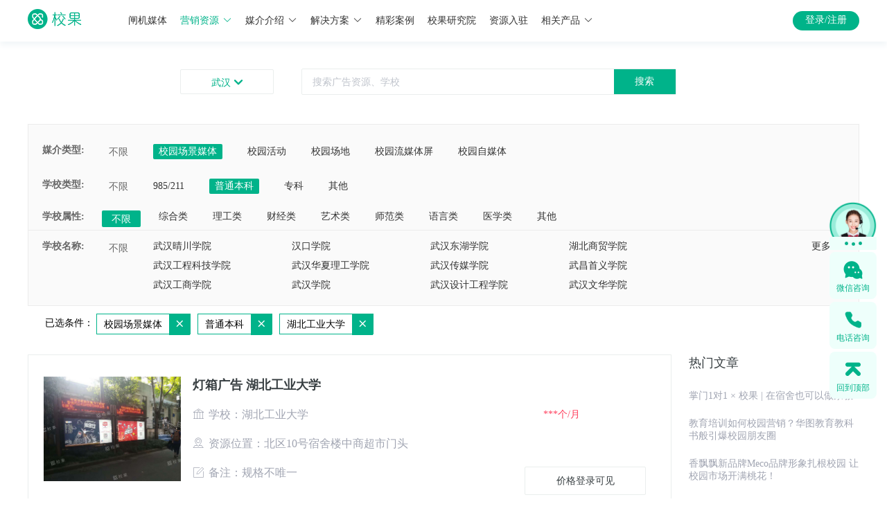

--- FILE ---
content_type: text/html; charset=utf-8
request_url: https://www.xiaoguokeji.com/resources/list/420100/st-1_cc-420100_si-1229_ci-1_page-1
body_size: 8023
content:
<!doctype html>
<html data-n-head-ssr>
  <head >
    <meta data-n-head="ssr" charset="utf-8"><meta data-n-head="ssr" name="viewport" content="width=device-width, initial-scale=1,user-scalable=no"><meta data-n-head="ssr" http-equiv="X-UA-Compatible" content="IE=edge,chrome=1"><meta data-n-head="ssr" name="render" content="webkit"><meta data-n-head="ssr" name="baidu-site-verification" content="codeva-nljlTcD3dO"><meta data-n-head="ssr" name="msvalidate.01" content="EECC515F556F514C36CF4F3C855604F1"><meta data-n-head="ssr" name="360-site-verification" content="c2f5be148cc9e95e10f65eb9dbc76661"><meta data-n-head="ssr" name="sogou_site_verification" content="kCkEDUwXOn"><meta data-n-head="ssr" name="applicable-device" content="pc,mobile"><meta data-n-head="ssr" data-hid="keywords" name="keywords" content="校园场景媒体,校园活动,校园场地,校园自媒体,校园流媒体屏"><meta data-n-head="ssr" data-hid="description" name="description" content="校果科技是一家面向全国校园媒体整合的校园广告推广机构,是国内专业的校园广告传媒的领先者,提供全国高校的校园场景媒体,校园活动,校园场地,校园自媒体,校园流媒体屏等推广方式,为各个行业打开校园市场提供校园推广投放全方位方案。"><title>营销资源 - 校果,校园全媒体投放平台</title><link data-n-head="ssr" rel="icon" type="image/x-icon" href="/favicon.ico"><link data-n-head="ssr" rel="stylesheet" type="text/css" href="//at.alicdn.com/t/font_604998_s1gr90fimq.css"><script data-n-head="ssr" src="https://res.wx.qq.com/open/js/jweixin-1.4.0.js" async></script><script data-n-head="ssr" src="https://cdn.staticfile.org/axios/0.19.0-beta.1/axios.min.js" async></script><script data-n-head="ssr" src="/js/baidutongji.js" async></script><script data-n-head="ssr" type="text/javascript">
                (function(){
                    var bp = document.createElement(&#x27;script&#x27;);
                    var curProtocol = window.location.protocol.split(&#x27;:&#x27;)[0];
                    if (curProtocol === &#x27;https&#x27;) {
                        bp.src = &#x27;https://zz.bdstatic.com/linksubmit/push.js&#x27;;
                    }
                    else {
                        bp.src = &#x27;http://push.zhanzhang.baidu.com/push.js&#x27;;
                    }
                    var s = document.getElementsByTagName(&quot;script&quot;)[0];
                    s.parentNode.insertBefore(bp, s);
                })();
            </script><link rel="stylesheet" href="https://img.xiaoguokeji.com/css/8e862d3.css"><link rel="stylesheet" href="https://img.xiaoguokeji.com/css/c622d0b.css"><link rel="stylesheet" href="https://img.xiaoguokeji.com/css/a19b58b.css">
  </head>
  <body >
    <div data-server-rendered="true" id="__nuxt"><!----><div id="__layout"><section class="el-container is-vertical"><header class="el-header" style="height:60px;"><div class="indexTop el-row" data-v-44e7c050><div id="topheader" class="top-title el-row" data-v-44e7c050><div class="top-title-center el-row" data-v-44e7c050><a href="/" class="logoImg nuxt-link-active" data-v-44e7c050><img src="https://img.xiaoguokeji.com/newindex_logo.png" alt="校果 - 校园全媒体投放平台" style="width:100%;" data-v-44e7c050></a> <ul class="tab" data-v-44e7c050><li style="position:relative;" data-v-44e7c050><a name="link" href="https://gate.xiaoguokeji.com/" target="_blank" rel="" class="link" data-v-44e7c050>
            闸机媒体<!----></a></li><li style="position:relative;" data-v-44e7c050><a name="link" href="https://www.xiaoguokeji.com/resources/list/110000/cc-110000_page-1" target="_blank" rel="" class="link" style="color:#00B38A;" data-v-44e7c050>
            营销资源<i class="el-icon-arrow-down el-icon--right" data-v-44e7c050></i></a></li><li style="position:relative;" data-v-44e7c050><a name="link" href="https://www.xiaoguokeji.com/introduce/1-1" target="_blank" rel="" class="link" data-v-44e7c050>
            媒介介绍<i class="el-icon-arrow-down el-icon--right" data-v-44e7c050></i></a></li><li style="position:relative;" data-v-44e7c050><a name="link" href="https://www.xiaoguokeji.com/solution/0" target="_blank" rel="" class="link" data-v-44e7c050>
            解决方案<i class="el-icon-arrow-down el-icon--right" data-v-44e7c050></i></a></li><li style="position:relative;" data-v-44e7c050><a name="link" href="https://www.xiaoguokeji.com/case/caseList" target="_blank" rel="" class="link" data-v-44e7c050>
            精彩案例<!----></a></li><li style="position:relative;" data-v-44e7c050><a name="link" href="https://www.xiaoguokeji.com/news/newsList/1-1-6" target="_blank" rel="" class="link" data-v-44e7c050>
            校果研究院<!----></a></li><li style="position:relative;" data-v-44e7c050><a name="link" href="https://www.xiaoguokeji.com/superlier/introduce" target="_blank" rel="" class="link" data-v-44e7c050>
            资源入驻<!----></a></li><li style="position:relative;" data-v-44e7c050><a name="link" href="##" target="_blank" rel="" class="link" data-v-44e7c050>
            相关产品<i class="el-icon-arrow-down el-icon--right" data-v-44e7c050></i></a></li> <div class="media_wrap1 el-row" style="display:none;" data-v-44e7c050><div class="media_type el-row" data-v-44e7c050><p data-v-44e7c050>校园场景媒体</p> <ul data-v-44e7c050><li data-v-44e7c050><a href="https://www.xiaoguokeji.com/resources/list/110000/ci-1_cci-70_page-1" title="校果-闸机广告" class="media" data-v-44e7c050>
                  闸机广告
                </a></li><li data-v-44e7c050><a href="https://www.xiaoguokeji.com/resources/list/110000/ci-1_cci-6_page-1" title="校果-校园桌贴" class="media" data-v-44e7c050>
                  校园桌贴
                </a></li><li data-v-44e7c050><a href="https://www.xiaoguokeji.com/resources/list/110000/ci-1_cci-7_page-1" title="校果-灯箱广告" class="media" data-v-44e7c050>
                  灯箱广告
                </a></li><li data-v-44e7c050><a href="https://www.xiaoguokeji.com/resources/list/110000/ci-1_cci-9_page-1" title="校果-框架广告" class="media" data-v-44e7c050>
                  框架广告
                </a></li><li data-v-44e7c050><a href="https://www.xiaoguokeji.com/resources/list/110000/ci-1_cci-41_page-1" title="校果-运动场围栏" class="media" data-v-44e7c050>
                  运动场围栏
                </a></li><li data-v-44e7c050><a href="https://www.xiaoguokeji.com/resources/list/110000/ci-1_cci-42_page-1" title="校果-宣传栏" class="media" data-v-44e7c050>
                  宣传栏
                </a></li></ul></div><div class="media_type el-row" data-v-44e7c050><p data-v-44e7c050>校园活动</p> <ul data-v-44e7c050><li data-v-44e7c050><a href="https://www.xiaoguokeji.com/resources/list/110000/ci-2_cci-16_page-1" title="校果-校园赞助" class="media" data-v-44e7c050>
                  校园赞助
                </a></li><li data-v-44e7c050><a href="https://www.xiaoguokeji.com/resources/list/110000/ci-2_cci-17_page-1" title="校果-宣讲会" class="media" data-v-44e7c050>
                  宣讲会
                </a></li><li data-v-44e7c050><a href="https://www.xiaoguokeji.com/resources/list/110000/ci-2_cci-19_page-1" title="校果-活动路演" class="media" data-v-44e7c050>
                  活动路演
                </a></li><li data-v-44e7c050><a href="https://www.xiaoguokeji.com/resources/list/110000/ci-2_cci-36_page-1" title="校果-cosplay" class="media" data-v-44e7c050>
                  cosplay
                </a></li></ul></div><div class="media_type el-row" data-v-44e7c050><p data-v-44e7c050>校园场地</p> <ul data-v-44e7c050><li data-v-44e7c050><a href="https://www.xiaoguokeji.com/resources/list/110000/ci-3_cci-21_page-1" title="校果-教室" class="media" data-v-44e7c050>
                  教室
                </a></li><li data-v-44e7c050><a href="https://www.xiaoguokeji.com/resources/list/110000/ci-3_cci-22_page-1" title="校果-礼堂报告厅" class="media" data-v-44e7c050>
                  礼堂报告厅
                </a></li><li data-v-44e7c050><a href="https://www.xiaoguokeji.com/resources/list/110000/ci-3_cci-23_page-1" title="校果-体育馆" class="media" data-v-44e7c050>
                  体育馆
                </a></li><li data-v-44e7c050><a href="https://www.xiaoguokeji.com/resources/list/110000/ci-3_cci-24_page-1" title="校果-活动路演场" class="media" data-v-44e7c050>
                  活动路演场
                </a></li><li data-v-44e7c050><a href="https://www.xiaoguokeji.com/resources/list/110000/ci-3_cci-27_page-1" title="校果-学校广场" class="media" data-v-44e7c050>
                  学校广场
                </a></li><li data-v-44e7c050><a href="https://www.xiaoguokeji.com/resources/list/110000/ci-3_cci-29_page-1" title="校果-操场" class="media" data-v-44e7c050>
                  操场
                </a></li></ul></div><div class="media_type el-row" data-v-44e7c050><p data-v-44e7c050>校园流媒体屏</p> <ul data-v-44e7c050><li data-v-44e7c050><a href="https://www.xiaoguokeji.com/resources/list/110000/ci-4_cci-15_page-1" title="校果-液晶屏广告" class="media" data-v-44e7c050>
                  液晶屏广告
                </a></li></ul></div><div class="media_type el-row" data-v-44e7c050><p data-v-44e7c050>校园自媒体</p> <ul data-v-44e7c050><li data-v-44e7c050><a href="https://www.xiaoguokeji.com/resources/list/110000/ci-5_cci-40_page-1" title="校果-微博" class="media" data-v-44e7c050>
                  微博
                </a></li><li data-v-44e7c050><a href="https://www.xiaoguokeji.com/resources/list/110000/ci-5_cci-38_page-1" title="校果-公众号" class="media" data-v-44e7c050>
                  公众号
                </a></li><li data-v-44e7c050><a href="https://www.xiaoguokeji.com/resources/list/110000/ci-5_cci-39_page-1" title="校果-校园KOL" class="media" data-v-44e7c050>
                  校园KOL
                </a></li><li data-v-44e7c050><a href="https://www.xiaoguokeji.com/resources/list/110000/ci-5_cci-53_page-1" title="校果-校园表白墙" class="media" data-v-44e7c050>
                  校园表白墙
                </a></li></ul></div></div> <div class="media_wrap2 el-row" style="display:none;" data-v-44e7c050><div class="media_type el-row" data-v-44e7c050><p data-v-44e7c050>场景媒体</p> <ul data-v-44e7c050><li data-v-44e7c050><a href="https://www.xiaoguokeji.com/introduce/1-1" title="校果-宿舍闸机" class="media" data-v-44e7c050>
                  宿舍闸机
                </a></li><li data-v-44e7c050><a href="https://www.xiaoguokeji.com/introduce/1-2" title="校果-食堂桌贴" class="media" data-v-44e7c050>
                  食堂桌贴
                </a></li><li data-v-44e7c050><a href="https://www.xiaoguokeji.com/introduce/1-4" title="校果-灯箱广告" class="media" data-v-44e7c050>
                  灯箱广告
                </a></li><li data-v-44e7c050><a href="https://www.xiaoguokeji.com/introduce/1-3" title="校果-框架广告" class="media" data-v-44e7c050>
                  框架广告
                </a></li><li data-v-44e7c050><a href="https://www.xiaoguokeji.com/introduce/1-6" title="校果-运动场围栏" class="media" data-v-44e7c050>
                  运动场围栏
                </a></li></ul></div><div class="media_type el-row" data-v-44e7c050><p data-v-44e7c050>校园活动</p> <ul data-v-44e7c050><li data-v-44e7c050><a href="https://www.xiaoguokeji.com/introduce/2-2" title="校果-活动路演" class="media" data-v-44e7c050>
                  活动路演
                </a></li><li data-v-44e7c050><a href="https://www.xiaoguokeji.com/introduce/2-3" title="校果-校园场地" class="media" data-v-44e7c050>
                  校园场地
                </a></li><li data-v-44e7c050><a href="https://www.xiaoguokeji.com/introduce/2-4" title="校果-校园赞助" class="media" data-v-44e7c050>
                  校园赞助
                </a></li><li data-v-44e7c050><a href="https://www.xiaoguokeji.com/introduce/2-1" title="校果-校园宣讲会" class="media" data-v-44e7c050>
                  校园宣讲会
                </a></li></ul></div><div class="media_type el-row" data-v-44e7c050><p data-v-44e7c050>社交媒体</p> <ul data-v-44e7c050><li data-v-44e7c050><a href="https://www.xiaoguokeji.com/introduce/3-2" title="校果-微博" class="media" data-v-44e7c050>
                  微博
                </a></li><li data-v-44e7c050><a href="https://www.xiaoguokeji.com/introduce/3-4" title="校果-校园KOL" class="media" data-v-44e7c050>
                  校园KOL
                </a></li><li data-v-44e7c050><a href="https://www.xiaoguokeji.com/introduce/3-5" title="校果-QQ空间" class="media" data-v-44e7c050>
                  QQ空间
                </a></li><li data-v-44e7c050><a href="https://www.xiaoguokeji.com/introduce/3-1" title="校果-公众号" class="media" data-v-44e7c050>
                  公众号
                </a></li></ul></div></div> <div class="solution_wrap1 el-row" style="display:none;" data-v-44e7c050><ul class="solution_type" data-v-44e7c050><li data-v-44e7c050><a href="https://www.xiaoguokeji.com/solution/0" title="校果-教育行业解决方案" class="solutionlink" data-v-44e7c050>
                教育行业解决方案
              </a></li><li data-v-44e7c050><a href="https://www.xiaoguokeji.com/solution/1" title="校果-快消品行业解决方案" class="solutionlink" data-v-44e7c050>
                快消品行业解决方案
              </a></li><li data-v-44e7c050><a href="https://www.xiaoguokeji.com/solution/2" title="校果-美妆行业解决方案" class="solutionlink" data-v-44e7c050>
                美妆行业解决方案
              </a></li><li data-v-44e7c050><a href="https://www.xiaoguokeji.com/solution/3" title="校果-文娱行业解决方案" class="solutionlink" data-v-44e7c050>
                文娱行业解决方案
              </a></li><li data-v-44e7c050><a href="https://www.xiaoguokeji.com/solution/4" title="校果-移动应用解决方案" class="solutionlink" data-v-44e7c050>
                移动应用解决方案
              </a></li><li data-v-44e7c050><a href="https://www.xiaoguokeji.com/solution/5" title="校果-电商行业解决方案" class="solutionlink" data-v-44e7c050>
                电商行业解决方案
              </a></li><li data-v-44e7c050><a href="https://www.xiaoguokeji.com/solution/6" title="校果-地产家居校园营销解决方案" class="solutionlink" data-v-44e7c050>
                地产家居解决方案
              </a></li><li data-v-44e7c050><a href="https://www.xiaoguokeji.com/solution/7" title="校果-游戏电竞校园营销解决方案" class="solutionlink" data-v-44e7c050>
                游戏电竞解决方案
              </a></li></ul></div> <div class="solution_wrap2 el-row" style="display:none;" data-v-44e7c050><ul class="solution_type" data-v-44e7c050><li data-v-44e7c050><a href="https://www.xiaoguokeji.com/activity/union" rel="nofollow" target="_blank" title="校果-品牌联名" class="solutionlink" data-v-44e7c050>
                品牌联名
              </a></li><li data-v-44e7c050><a href="http://51zanzhu.net/" rel="nofollow" target="_blank" title="校果-活动赞助" class="solutionlink" data-v-44e7c050>
                活动赞助
              </a></li><li data-v-44e7c050><a href="http://gate2.xiaoguokeji.com/" rel="nofollow" target="_blank" title="校果-合伙人" class="solutionlink" data-v-44e7c050>
                招募合伙人
              </a></li></ul></div></ul> <div class="topright" data-v-44e7c050><!----></div></div></div> <div class="top-content el-row" data-v-44e7c050><div class="top-content-center el-row" data-v-44e7c050><div class="city_btn el-row" data-v-44e7c050>
        
        <i class="icon iconfont icon-jiantoucu-bottom" data-v-44e7c050></i></div> <div class="pullDown el-row" style="display:none;" data-v-44e7c050><div class="hotCity el-row" data-v-44e7c050><div class="hotCity_1 el-row" data-v-44e7c050>热门城市</div> <ul data-v-44e7c050></ul></div> <div class="cityList el-row" data-v-44e7c050><div class="cityList_2 el-row" data-v-44e7c050><span class="spell" data-v-44e7c050>A-G</span> <div class="spellGroup el-row A-G" data-v-44e7c050></div></div><div class="cityList_2 el-row" data-v-44e7c050><span class="spell" data-v-44e7c050>H-K</span> <div class="spellGroup el-row H-K" data-v-44e7c050></div></div><div class="cityList_2 el-row" data-v-44e7c050><span class="spell" data-v-44e7c050>L-S</span> <div class="spellGroup el-row L-S" data-v-44e7c050></div></div><div class="cityList_2 el-row" data-v-44e7c050><span class="spell" data-v-44e7c050>T-Z</span> <div class="spellGroup el-row T-Z" data-v-44e7c050></div></div> <div class="addLine el-row" style="display:none;" data-v-44e7c050></div></div></div> <div class="inputbutton" data-v-44e7c050><div class="el-row" data-v-44e7c050><div class="input_box el-input el-input-group el-input-group--append" data-v-44e7c050><!----><input type="text" autocomplete="off" id="input" placeholder="搜索广告资源、学校" class="el-input__inner"><!----><!----><div class="el-input-group__append"><button type="button" id="btn" class="el-button el-button--default" data-v-44e7c050><!----><!----><span>
              搜索
              </span></button></div><!----></div> <!----> <!----></div></div></div></div></div></header> <main class="el-main"><div class="searchResult el-row" data-v-6f42d078><a name="result" class="result_point" data-v-6f42d078></a> <div class="search_main el-row" data-v-6f42d078><div class="select_wrap el-row" data-v-6f42d078><div class="select_main el-row" data-v-6f42d078><div class="select_box el-row" data-v-6f42d078><div class="select_title el-col el-col-1" data-v-6f42d078>媒介类型:</div> <div class="el-col el-col-1 select_all choose_all" data-v-6f42d078>不限</div> <div class="el-col el-col-20" data-v-6f42d078><ul class="select_list market_list" data-v-6f42d078><li class="select_item" data-v-6f42d078>校园场景媒体</li> <!----></ul></div></div> <div class="select_box el-row" data-v-6f42d078><div class="select_title el-col el-col-2" data-v-6f42d078>学校类型:</div> <div class="el-col el-col-1 select_all choose_all" data-v-6f42d078>不限</div> <div class="el-col el-col-21" data-v-6f42d078><ul class="select_list" data-v-6f42d078><li class="select_item" data-v-6f42d078>985/211</li><li class="select_item" data-v-6f42d078>普通本科</li><li class="select_item" data-v-6f42d078>专科</li><!----><li class="select_item" data-v-6f42d078>其他</li><!----><!----><!----><!----><!----><!----><!----><!----><!----><!----><!----><!----><!----></ul></div></div> <div class="select_box el-row" data-v-6f42d078><div class="select_title el-col el-col-2" data-v-6f42d078>学校属性:</div> <div class="el-col el-col-1 select_all choose_all" data-v-6f42d078>不限</div> <div class="el-col el-col-21" data-v-6f42d078><ul class="select_list" data-v-6f42d078><!----><!----><!----><!----><!----><li class="select_item" data-v-6f42d078>综合类</li><li class="select_item" data-v-6f42d078>理工类</li><li class="select_item" data-v-6f42d078>财经类</li><li class="select_item" data-v-6f42d078>艺术类</li><li class="select_item" data-v-6f42d078>师范类</li><li class="select_item" data-v-6f42d078>语言类</li><!----><!----><!----><!----><li class="select_item" data-v-6f42d078>医学类</li><!----><li class="select_item" data-v-6f42d078>其他</li></ul></div></div> <!----></div> <!----></div> <div class="el-row" data-v-6f42d078><div class="result el-row" data-v-6f42d078><ul class="result_list" data-v-6f42d078><li class="result_item" data-v-6f42d078><div class="el-row" data-v-6f42d078><div class="result_img el-col el-col-24" data-v-6f42d078><a href="/resources/86793" target="_blank" data-v-6f42d078><img src="https://img.xiaoguokeji.com/dxgg41.jpg" alt="灯箱广告 湖北工业大学 " title="灯箱广告 湖北工业大学 " data-v-6f42d078></a></div> <div class="result_content el-col el-col-24" data-v-6f42d078><div class="content_title el-row" data-v-6f42d078><a href="/resources/86793" target="_blank" data-v-6f42d078>灯箱广告 湖北工业大学 </a></div> <div class="content_text el-row" data-v-6f42d078><i class="icon iconfont icon-xuexiao" data-v-6f42d078></i>学校：湖北工业大学</div> <div class="content_text el-row" data-v-6f42d078><i class="icon iconfont icon-dingwei1" data-v-6f42d078></i>资源位置：北区10号宿舍楼中商超市门头</div> <div class="content_text el-row" data-v-6f42d078><i class="icon iconfont icon-lurubeizhubukeyong" data-v-6f42d078></i>备注：规格不唯一</div></div> <div class="price-box el-col el-col-24" data-v-6f42d078><div class="price" data-v-6f42d078>
                                    ***个<span data-v-6f42d078>/月</span></div> <div class="el-tooltip reference" style="display:none;" data-v-6f42d078 data-v-6f42d078>参考价 <i class="icon iconfont icon-wenhao" data-v-6f42d078></i></div> <div class="price2" style="display:none;" data-v-6f42d078>
                                    ￥<span class="price-res" data-v-6f42d078>2266.95</span> <span style="font-size:26px;" data-v-6f42d078>~</span>
                                    ￥<span class="price-res" data-v-6f42d078>6667.5</span>
                                    个<span data-v-6f42d078>/月</span></div> <div class="price2" style="display:none;" data-v-6f42d078>
                                    ￥<span class="price-res" data-v-6f42d078>2667</span>
                                    个<span data-v-6f42d078>/月</span></div> <button type="button" class="el-button btn el-button--default" style="display:none;" data-v-6f42d078><!----><!----><span>获取实时报价</span></button> <button type="button" class="el-button btn el-button--default" data-v-6f42d078><!----><!----><span>价格登录可见</span></button></div></div></li><li class="result_item" data-v-6f42d078><div class="el-row" data-v-6f42d078><div class="result_img el-col el-col-24" data-v-6f42d078><a href="/resources/86815" target="_blank" data-v-6f42d078><img src="https://img.xiaoguokeji.com/dxgg31.jpg" alt="灯箱广告 湖北工业大学 " title="灯箱广告 湖北工业大学 " data-v-6f42d078></a></div> <div class="result_content el-col el-col-24" data-v-6f42d078><div class="content_title el-row" data-v-6f42d078><a href="/resources/86815" target="_blank" data-v-6f42d078>灯箱广告 湖北工业大学 </a></div> <div class="content_text el-row" data-v-6f42d078><i class="icon iconfont icon-xuexiao" data-v-6f42d078></i>学校：湖北工业大学</div> <div class="content_text el-row" data-v-6f42d078><i class="icon iconfont icon-dingwei1" data-v-6f42d078></i>资源位置：西区食堂2号门一层至二层楼梯间、西区食堂1号门右手边墙壁上</div> <div class="content_text el-row" data-v-6f42d078><i class="icon iconfont icon-lurubeizhubukeyong" data-v-6f42d078></i>备注：不亮灯 定屏</div></div> <div class="price-box el-col el-col-24" data-v-6f42d078><div class="price" data-v-6f42d078>
                                    ***个<span data-v-6f42d078>/月</span></div> <div class="el-tooltip reference" style="display:none;" data-v-6f42d078 data-v-6f42d078>参考价 <i class="icon iconfont icon-wenhao" data-v-6f42d078></i></div> <div class="price2" style="display:none;" data-v-6f42d078>
                                    ￥<span class="price-res" data-v-6f42d078>2266.95</span> <span style="font-size:26px;" data-v-6f42d078>~</span>
                                    ￥<span class="price-res" data-v-6f42d078>6667.5</span>
                                    个<span data-v-6f42d078>/月</span></div> <div class="price2" style="display:none;" data-v-6f42d078>
                                    ￥<span class="price-res" data-v-6f42d078>2667</span>
                                    个<span data-v-6f42d078>/月</span></div> <button type="button" class="el-button btn el-button--default" style="display:none;" data-v-6f42d078><!----><!----><span>获取实时报价</span></button> <button type="button" class="el-button btn el-button--default" data-v-6f42d078><!----><!----><span>价格登录可见</span></button></div></div></li><li class="result_item" data-v-6f42d078><div class="el-row" data-v-6f42d078><div class="result_img el-col el-col-24" data-v-6f42d078><a href="/resources/86858" target="_blank" data-v-6f42d078><img src="https://img.xiaoguokeji.com/xyztgg8.jpg" alt="校园桌贴 湖北工业大学" title="校园桌贴 湖北工业大学" data-v-6f42d078></a></div> <div class="result_content el-col el-col-24" data-v-6f42d078><div class="content_title el-row" data-v-6f42d078><a href="/resources/86858" target="_blank" data-v-6f42d078>校园桌贴 湖北工业大学</a></div> <div class="content_text el-row" data-v-6f42d078><i class="icon iconfont icon-xuexiao" data-v-6f42d078></i>学校：湖北工业大学</div> <div class="content_text el-row" data-v-6f42d078><i class="icon iconfont icon-dingwei1" data-v-6f42d078></i>资源位置：南苑食堂、楚风苑、清真食堂</div> <div class="content_text el-row" data-v-6f42d078><i class="icon iconfont icon-lurubeizhubukeyong" data-v-6f42d078></i>备注：规格不唯一</div></div> <div class="price-box el-col el-col-24" data-v-6f42d078><div class="price" data-v-6f42d078>
                                    ***张<span data-v-6f42d078>/月</span></div> <div class="el-tooltip reference" style="display:none;" data-v-6f42d078 data-v-6f42d078>参考价 <i class="icon iconfont icon-wenhao" data-v-6f42d078></i></div> <div class="price2" style="display:none;" data-v-6f42d078>
                                    ￥<span class="price-res" data-v-6f42d078>160.65</span> <span style="font-size:26px;" data-v-6f42d078>~</span>
                                    ￥<span class="price-res" data-v-6f42d078>472.5</span>
                                    张<span data-v-6f42d078>/月</span></div> <div class="price2" style="display:none;" data-v-6f42d078>
                                    ￥<span class="price-res" data-v-6f42d078>189</span>
                                    张<span data-v-6f42d078>/月</span></div> <button type="button" class="el-button btn el-button--default" style="display:none;" data-v-6f42d078><!----><!----><span>获取实时报价</span></button> <button type="button" class="el-button btn el-button--default" data-v-6f42d078><!----><!----><span>价格登录可见</span></button></div></div></li><li class="result_item" data-v-6f42d078><div class="el-row" data-v-6f42d078><div class="result_img el-col el-col-24" data-v-6f42d078><a href="/resources/86917" target="_blank" data-v-6f42d078><img src="https://img.xiaoguokeji.com/kjgg76.jpg" alt="框架广告 湖北工业大学 " title="框架广告 湖北工业大学 " data-v-6f42d078></a></div> <div class="result_content el-col el-col-24" data-v-6f42d078><div class="content_title el-row" data-v-6f42d078><a href="/resources/86917" target="_blank" data-v-6f42d078>框架广告 湖北工业大学 </a></div> <div class="content_text el-row" data-v-6f42d078><i class="icon iconfont icon-xuexiao" data-v-6f42d078></i>学校：湖北工业大学</div> <div class="content_text el-row" data-v-6f42d078><i class="icon iconfont icon-dingwei1" data-v-6f42d078></i>资源位置：南苑食堂</div> <!----></div> <div class="price-box el-col el-col-24" data-v-6f42d078><div class="price" data-v-6f42d078>
                                    ***个<span data-v-6f42d078>/月</span></div> <div class="el-tooltip reference" style="display:none;" data-v-6f42d078 data-v-6f42d078>参考价 <i class="icon iconfont icon-wenhao" data-v-6f42d078></i></div> <div class="price2" style="display:none;" data-v-6f42d078>
                                    ￥<span class="price-res" data-v-6f42d078>170</span> <span style="font-size:26px;" data-v-6f42d078>~</span>
                                    ￥<span class="price-res" data-v-6f42d078>500</span>
                                    个<span data-v-6f42d078>/月</span></div> <div class="price2" style="display:none;" data-v-6f42d078>
                                    ￥<span class="price-res" data-v-6f42d078>200</span>
                                    个<span data-v-6f42d078>/月</span></div> <button type="button" class="el-button btn el-button--default" style="display:none;" data-v-6f42d078><!----><!----><span>获取实时报价</span></button> <button type="button" class="el-button btn el-button--default" data-v-6f42d078><!----><!----><span>价格登录可见</span></button></div></div></li><li class="result_item" data-v-6f42d078><div class="el-row" data-v-6f42d078><div class="result_img el-col el-col-24" data-v-6f42d078><a href="/resources/86939" target="_blank" data-v-6f42d078><img src="https://img.xiaoguokeji.com/ydcwl11.jpg" alt="运动场围栏 湖北工业大学 " title="运动场围栏 湖北工业大学 " data-v-6f42d078></a></div> <div class="result_content el-col el-col-24" data-v-6f42d078><div class="content_title el-row" data-v-6f42d078><a href="/resources/86939" target="_blank" data-v-6f42d078>运动场围栏 湖北工业大学 </a></div> <div class="content_text el-row" data-v-6f42d078><i class="icon iconfont icon-xuexiao" data-v-6f42d078></i>学校：湖北工业大学</div> <div class="content_text el-row" data-v-6f42d078><i class="icon iconfont icon-dingwei1" data-v-6f42d078></i>资源位置：篮球场</div> <div class="content_text el-row" data-v-6f42d078><i class="icon iconfont icon-lurubeizhubukeyong" data-v-6f42d078></i>备注：160丝加厚彩色喷绘</div></div> <div class="price-box el-col el-col-24" data-v-6f42d078><div class="price" data-v-6f42d078>
                                    ***个<span data-v-6f42d078>/月</span></div> <div class="el-tooltip reference" style="display:none;" data-v-6f42d078 data-v-6f42d078>参考价 <i class="icon iconfont icon-wenhao" data-v-6f42d078></i></div> <div class="price2" style="display:none;" data-v-6f42d078>
                                    ￥<span class="price-res" data-v-6f42d078>1322.6</span> <span style="font-size:26px;" data-v-6f42d078>~</span>
                                    ￥<span class="price-res" data-v-6f42d078>3890</span>
                                    个<span data-v-6f42d078>/月</span></div> <div class="price2" style="display:none;" data-v-6f42d078>
                                    ￥<span class="price-res" data-v-6f42d078>1556</span>
                                    个<span data-v-6f42d078>/月</span></div> <button type="button" class="el-button btn el-button--default" style="display:none;" data-v-6f42d078><!----><!----><span>获取实时报价</span></button> <button type="button" class="el-button btn el-button--default" data-v-6f42d078><!----><!----><span>价格登录可见</span></button></div></div></li><li class="result_item" data-v-6f42d078><div class="el-row" data-v-6f42d078><div class="result_img el-col el-col-24" data-v-6f42d078><a href="/resources/86980" target="_blank" data-v-6f42d078><img src="https://img.xiaoguokeji.com/lqjgg01.jpg" alt="篮球板广告 湖北工业大学 " title="篮球板广告 湖北工业大学 " data-v-6f42d078></a></div> <div class="result_content el-col el-col-24" data-v-6f42d078><div class="content_title el-row" data-v-6f42d078><a href="/resources/86980" target="_blank" data-v-6f42d078>篮球板广告 湖北工业大学 </a></div> <div class="content_text el-row" data-v-6f42d078><i class="icon iconfont icon-xuexiao" data-v-6f42d078></i>学校：湖北工业大学</div> <div class="content_text el-row" data-v-6f42d078><i class="icon iconfont icon-dingwei1" data-v-6f42d078></i>资源位置：中区球场</div> <!----></div> <div class="price-box el-col el-col-24" data-v-6f42d078><div class="price" data-v-6f42d078>
                                    ***个<span data-v-6f42d078>/月</span></div> <div class="el-tooltip reference" style="display:none;" data-v-6f42d078 data-v-6f42d078>参考价 <i class="icon iconfont icon-wenhao" data-v-6f42d078></i></div> <div class="price2" style="display:none;" data-v-6f42d078>
                                    ￥<span class="price-res" data-v-6f42d078>566.95</span> <span style="font-size:26px;" data-v-6f42d078>~</span>
                                    ￥<span class="price-res" data-v-6f42d078>1667.5</span>
                                    个<span data-v-6f42d078>/月</span></div> <div class="price2" style="display:none;" data-v-6f42d078>
                                    ￥<span class="price-res" data-v-6f42d078>667</span>
                                    个<span data-v-6f42d078>/月</span></div> <button type="button" class="el-button btn el-button--default" style="display:none;" data-v-6f42d078><!----><!----><span>获取实时报价</span></button> <button type="button" class="el-button btn el-button--default" data-v-6f42d078><!----><!----><span>价格登录可见</span></button></div></div></li><li class="result_item" data-v-6f42d078><div class="el-row" data-v-6f42d078><div class="result_img el-col el-col-24" data-v-6f42d078><a href="/resources/92734" target="_blank" data-v-6f42d078><img src="https://img.xiaoguokeji.com/16455185252732.jpg" alt="灯箱广告 湖北工业大学" title="灯箱广告 湖北工业大学" data-v-6f42d078></a></div> <div class="result_content el-col el-col-24" data-v-6f42d078><div class="content_title el-row" data-v-6f42d078><a href="/resources/92734" target="_blank" data-v-6f42d078>灯箱广告 湖北工业大学</a></div> <div class="content_text el-row" data-v-6f42d078><i class="icon iconfont icon-xuexiao" data-v-6f42d078></i>学校：湖北工业大学</div> <div class="content_text el-row" data-v-6f42d078><i class="icon iconfont icon-dingwei1" data-v-6f42d078></i>资源位置：校园主干道旁</div> <!----></div> <div class="price-box el-col el-col-24" data-v-6f42d078><div class="price" data-v-6f42d078>
                                    ***个<span data-v-6f42d078>/月</span></div> <div class="el-tooltip reference" style="display:none;" data-v-6f42d078 data-v-6f42d078>参考价 <i class="icon iconfont icon-wenhao" data-v-6f42d078></i></div> <div class="price2" style="display:none;" data-v-6f42d078>
                                    ￥<span class="price-res" data-v-6f42d078>1888.7</span> <span style="font-size:26px;" data-v-6f42d078>~</span>
                                    ￥<span class="price-res" data-v-6f42d078>5555</span>
                                    个<span data-v-6f42d078>/月</span></div> <div class="price2" style="display:none;" data-v-6f42d078>
                                    ￥<span class="price-res" data-v-6f42d078>2222</span>
                                    个<span data-v-6f42d078>/月</span></div> <button type="button" class="el-button btn el-button--default" style="display:none;" data-v-6f42d078><!----><!----><span>获取实时报价</span></button> <button type="button" class="el-button btn el-button--default" data-v-6f42d078><!----><!----><span>价格登录可见</span></button></div></div></li><li class="result_item" data-v-6f42d078><div class="el-row" data-v-6f42d078><div class="result_img el-col el-col-24" data-v-6f42d078><a href="/resources/92735" target="_blank" data-v-6f42d078><img src="https://img.xiaoguokeji.com/164551851387766.jpg" alt="灯箱广告 湖北工业大学" title="灯箱广告 湖北工业大学" data-v-6f42d078></a></div> <div class="result_content el-col el-col-24" data-v-6f42d078><div class="content_title el-row" data-v-6f42d078><a href="/resources/92735" target="_blank" data-v-6f42d078>灯箱广告 湖北工业大学</a></div> <div class="content_text el-row" data-v-6f42d078><i class="icon iconfont icon-xuexiao" data-v-6f42d078></i>学校：湖北工业大学</div> <div class="content_text el-row" data-v-6f42d078><i class="icon iconfont icon-dingwei1" data-v-6f42d078></i>资源位置：校园主干道旁</div> <!----></div> <div class="price-box el-col el-col-24" data-v-6f42d078><div class="price" data-v-6f42d078>
                                    ***个<span data-v-6f42d078>/月</span></div> <div class="el-tooltip reference" style="display:none;" data-v-6f42d078 data-v-6f42d078>参考价 <i class="icon iconfont icon-wenhao" data-v-6f42d078></i></div> <div class="price2" style="display:none;" data-v-6f42d078>
                                    ￥<span class="price-res" data-v-6f42d078>1888.7</span> <span style="font-size:26px;" data-v-6f42d078>~</span>
                                    ￥<span class="price-res" data-v-6f42d078>5555</span>
                                    个<span data-v-6f42d078>/月</span></div> <div class="price2" style="display:none;" data-v-6f42d078>
                                    ￥<span class="price-res" data-v-6f42d078>2222</span>
                                    个<span data-v-6f42d078>/月</span></div> <button type="button" class="el-button btn el-button--default" style="display:none;" data-v-6f42d078><!----><!----><span>获取实时报价</span></button> <button type="button" class="el-button btn el-button--default" data-v-6f42d078><!----><!----><span>价格登录可见</span></button></div></div></li><li class="result_item" data-v-6f42d078><div class="el-row" data-v-6f42d078><div class="result_img el-col el-col-24" data-v-6f42d078><a href="/resources/92736" target="_blank" data-v-6f42d078><img src="https://img.xiaoguokeji.com/164551853955914.jpg" alt="灯箱广告 湖北工业大学" title="灯箱广告 湖北工业大学" data-v-6f42d078></a></div> <div class="result_content el-col el-col-24" data-v-6f42d078><div class="content_title el-row" data-v-6f42d078><a href="/resources/92736" target="_blank" data-v-6f42d078>灯箱广告 湖北工业大学</a></div> <div class="content_text el-row" data-v-6f42d078><i class="icon iconfont icon-xuexiao" data-v-6f42d078></i>学校：湖北工业大学</div> <div class="content_text el-row" data-v-6f42d078><i class="icon iconfont icon-dingwei1" data-v-6f42d078></i>资源位置：校园主干道旁</div> <!----></div> <div class="price-box el-col el-col-24" data-v-6f42d078><div class="price" data-v-6f42d078>
                                    ***个<span data-v-6f42d078>/月</span></div> <div class="el-tooltip reference" style="display:none;" data-v-6f42d078 data-v-6f42d078>参考价 <i class="icon iconfont icon-wenhao" data-v-6f42d078></i></div> <div class="price2" style="display:none;" data-v-6f42d078>
                                    ￥<span class="price-res" data-v-6f42d078>1888.7</span> <span style="font-size:26px;" data-v-6f42d078>~</span>
                                    ￥<span class="price-res" data-v-6f42d078>5555</span>
                                    个<span data-v-6f42d078>/月</span></div> <div class="price2" style="display:none;" data-v-6f42d078>
                                    ￥<span class="price-res" data-v-6f42d078>2222</span>
                                    个<span data-v-6f42d078>/月</span></div> <button type="button" class="el-button btn el-button--default" style="display:none;" data-v-6f42d078><!----><!----><span>获取实时报价</span></button> <button type="button" class="el-button btn el-button--default" data-v-6f42d078><!----><!----><span>价格登录可见</span></button></div></div></li><li class="result_item" data-v-6f42d078><div class="el-row" data-v-6f42d078><div class="result_img el-col el-col-24" data-v-6f42d078><a href="/resources/92737" target="_blank" data-v-6f42d078><img src="https://img.xiaoguokeji.com/16455185760642.jpg" alt="灯箱广告 湖北工业大学" title="灯箱广告 湖北工业大学" data-v-6f42d078></a></div> <div class="result_content el-col el-col-24" data-v-6f42d078><div class="content_title el-row" data-v-6f42d078><a href="/resources/92737" target="_blank" data-v-6f42d078>灯箱广告 湖北工业大学</a></div> <div class="content_text el-row" data-v-6f42d078><i class="icon iconfont icon-xuexiao" data-v-6f42d078></i>学校：湖北工业大学</div> <div class="content_text el-row" data-v-6f42d078><i class="icon iconfont icon-dingwei1" data-v-6f42d078></i>资源位置：校园主干道旁</div> <!----></div> <div class="price-box el-col el-col-24" data-v-6f42d078><div class="price" data-v-6f42d078>
                                    ***个<span data-v-6f42d078>/月</span></div> <div class="el-tooltip reference" style="display:none;" data-v-6f42d078 data-v-6f42d078>参考价 <i class="icon iconfont icon-wenhao" data-v-6f42d078></i></div> <div class="price2" style="display:none;" data-v-6f42d078>
                                    ￥<span class="price-res" data-v-6f42d078>1888.7</span> <span style="font-size:26px;" data-v-6f42d078>~</span>
                                    ￥<span class="price-res" data-v-6f42d078>5555</span>
                                    个<span data-v-6f42d078>/月</span></div> <div class="price2" style="display:none;" data-v-6f42d078>
                                    ￥<span class="price-res" data-v-6f42d078>2222</span>
                                    个<span data-v-6f42d078>/月</span></div> <button type="button" class="el-button btn el-button--default" style="display:none;" data-v-6f42d078><!----><!----><span>获取实时报价</span></button> <button type="button" class="el-button btn el-button--default" data-v-6f42d078><!----><!----><span>价格登录可见</span></button></div></div></li></ul> <div class="article" data-v-6f42d078><div class="hot" data-v-6f42d078>热门文章</div> </div></div> <div class="page el-row" data-v-6f42d078><div class="el-pagination is-background" data-v-6f42d078><button type="button" disabled="disabled" class="btn-prev"><i class="el-icon el-icon-arrow-left"></i></button><ul class="el-pager"><li class="number active">1</li><!----><li class="number">2</li><li class="number">3</li><!----><li class="number">4</li></ul><button type="button" class="btn-next"><i class="el-icon el-icon-arrow-right"></i></button></div> <a href="/resources/list/420100/st-1_cc-420100_si-1229_ci-1_page-2" style="opacity:0;" data-v-6f42d078>下一页</a></div></div></div> <!----> <!----></div> <div class="kefu el-row" data-v-781570f2><div class="fixed_box" data-v-781570f2><div class="service_img" data-v-781570f2><img src="https://img.xiaoguokeji.com/service_fix_bar.png" alt="" data-v-781570f2> <!----> <div class="service_img_text" data-v-781570f2><span data-v-781570f2>在线咨询</span> <div class="point" data-v-781570f2></div> <div class="point" data-v-781570f2></div> <div class="point" data-v-781570f2></div></div></div> <div class="wechat" data-v-781570f2><img src="https://img.xiaoguokeji.com/fix_bar_wechat.png" alt="微信咨询" data-v-781570f2> <div class="wechat_text" data-v-781570f2>微信咨询</div> <div class="wechat_show" data-v-781570f2><div class="title" data-v-781570f2>微信咨询</div> <div class="text" data-v-781570f2>校果营销专家为您规划，校园营销战略</div> <img src="https://img.xiaoguokeji.com/service_fix_code.png" alt="微信咨询" data-v-781570f2> <div class="wechat_show_bottom" data-v-781570f2>手机扫码加我微信</div></div></div> <div class="fixed_phone" data-v-781570f2><img src="https://img.xiaoguokeji.com/fix_bar_phone.png" alt="电话咨询" data-v-781570f2> <div class="phone_text" data-v-781570f2>电话咨询</div> <div class="phone_show" data-v-781570f2><div class="card-content__title" data-v-781570f2>
          电话咨询
          <span data-v-781570f2>9:00-19:00</span></div> <div class="card-content__title_extra" data-v-781570f2><a href="tel: 0571-86857988" data-v-781570f2>0571-8992 5488</a></div> <div class="appointment-callback" data-v-781570f2><h3 data-v-781570f2>预约回电</h3> <p data-v-781570f2>专家顾问将在10分钟内向您致电</p> <form class="el-form" data-v-781570f2><div class="el-form-item" data-v-781570f2><!----><div class="el-form-item__content"><div class="el-input" data-v-781570f2><!----><input type="text" autocomplete="off" placeholder="手机号码" maxlength="11" class="el-input__inner"><!----><!----><!----><!----></div><!----></div></div> <div class="el-form-item" data-v-781570f2><!----><div class="el-form-item__content"><button type="button" class="el-button appointment-callback-action el-button--default" data-v-781570f2><!----><!----><span>立即预约</span></button><!----></div></div></form></div> <div class="card-content__footer" data-v-781570f2><div class="footer_text" data-v-781570f2>
            商家服务 9:00-19:00
          </div> <div class="footer_num" data-v-781570f2><a href="tel: 0571-89988848" data-v-781570f2>0571-8992 5488</a></div></div></div></div> <div class="fixed_top" data-v-781570f2><img src="https://img.xiaoguokeji.com/fix_bar_top.png" alt="回到顶部" data-v-781570f2> <div class="top_text" data-v-781570f2>回到顶部</div></div></div></div> <div class="kefu el-row" data-v-352b581a></div></main> <footer class="el-footer" style="height:60px;"><div id="xgfooter" class="footer el-row" data-v-18408975><div class="mainContent" data-v-18408975><div class="about" data-v-18408975><p class="maintitle" data-v-18408975>关于校果</p> <div class="aboutText" data-v-18408975>校果校园全场景营销服务平台深耕校园10余年，媒体资源覆盖全国1800+所高校，拥有57万+可选媒体点位，品牌借助校果一站式校园媒体投放平台，可精准触达超2700万大学生群体，深入年轻群体日常生活场景。校果整合“用户洞察+校园全场景媒体+品牌营销”，将营销策略和校园媒介结合，形成标准化校园营销解决方案。通过丰富的、可定制的、高性价比的校园场景媒体，轻松实现亿级高校人群曝光，帮助品牌精准渗透Z世代人群营销，实现品牌年轻化升级。</div></div> <div class="link" data-v-18408975><p class="maintitle" data-v-18408975>链接</p> <a href="/about" rel="nofollow" class="linkname" data-v-18408975>关于我们</a><a href="/job" rel="nofollow" class="linkname" data-v-18408975>招募英才</a><a href="/help/server" rel="nofollow" class="linkname" data-v-18408975>帮助中心</a></div> <div class="contact" data-v-18408975><p class="maintitle" data-v-18408975>联系我们</p> <div class="imgGroup" data-v-18408975><div class="item" data-v-18408975><div class="image" data-v-18408975><img src="https://img.xiaoguokeji.com/footer_image_426_wx.png" alt="微信公众号" style="width:100%;" data-v-18408975></div> <span data-v-18408975>微信公众号</span></div><div class="item" data-v-18408975><div class="image" data-v-18408975><img src="https://img.xiaoguokeji.com/footer_image_426_mini.png" alt="微信小程序" style="width:100%;" data-v-18408975></div> <span data-v-18408975>微信小程序</span></div><div class="item" data-v-18408975><div class="image" data-v-18408975><img src="https://img.xiaoguokeji.com/footer_image_426_dy.png" alt="创始人抖音号" style="width:100%;" data-v-18408975></div> <span data-v-18408975>创始人抖音号</span></div></div> <div style="padding:18px 0 8px;" data-v-18408975>客服电话：0571-89925488  (9：00-18：00)</div> <div data-v-18408975>杭州市余杭区杭珹未来中心一区1幢901</div></div></div> <div class="links" data-v-18408975><div id="friendlink" class="content" data-v-18408975><div class="title" data-v-18408975>友情链接：</div> <div class="link" data-v-18408975></div></div> <div class="newcopyright" data-v-18408975>Copyright © 2017-2026 杭州校果网络科技有限责任公司  <a href="https://beian.miit.gov.cn" data-v-18408975>浙ICP备18008787号</a> <img src="https://img.xiaoguokeji.com/footer_police.png" alt="备案" data-v-18408975></div></div> <div class="city_wrap el-row" style="display:none;" data-v-30ea6c58 data-v-18408975><div class="city_box el-row" style="width:54rem;height:autorem;" data-v-30ea6c58><div class="close_wrap el-row" data-v-30ea6c58><i class="el-icon-close" data-v-30ea6c58></i></div> <div class="applyForm" data-v-18408975><div class="title el-row" data-v-18408975>友情链接申请</div> <form class="el-form form el-form--label-left" data-v-18408975><div class="el-form-item is-required" data-v-18408975><label for="name" class="el-form-item__label" style="width:90px;">网站名称:</label><div class="el-form-item__content" style="margin-left:90px;"><div class="el-input" data-v-18408975><!----><input type="text" autocomplete="off" class="el-input__inner"><!----><!----><!----><!----></div><!----></div></div> <div class="el-form-item is-required" data-v-18408975><label for="url" class="el-form-item__label" style="width:90px;">网站地址:</label><div class="el-form-item__content" style="margin-left:90px;"><div class="el-input" data-v-18408975><!----><input type="text" autocomplete="off" class="el-input__inner"><!----><!----><!----><!----></div><!----></div></div> <div class="el-form-item is-required" data-v-18408975><label for="contact" class="el-form-item__label" style="width:90px;">联系QQ:</label><div class="el-form-item__content" style="margin-left:90px;"><div class="el-input" data-v-18408975><!----><input type="text" autocomplete="off" class="el-input__inner"><!----><!----><!----><!----></div><!----></div></div></form> <div class="submit_btn el-row" data-v-18408975>提交申请</div></div></div></div></div></footer></section></div></div><script>window.__NUXT__=(function(a,b,c,d,e,f,g,h,i,j,k,l,m,n,o,p,q,r,s,t,u,v,w,x,y,z,A){s[0]={address:d,code:"1007ZYWHLC86793",img_url:"https:\u002F\u002Fimg.xiaoguokeji.com\u002Fdxgg41.jpg",name:t,note:u,position:"北区10号宿舍楼中商超市门头",sh_name:e,start_time:a,status:b,stock:"2",time_unit:f,unit:j,view_count:"1519",id:"86793",school_type:b,school_id:g,school_category:a,sales:a,read_count:a,price:v,launch_way:a,audience_numbers:p,end_time:a,deposit_price:w,city_code:h,category_id:b,index_name:i};s[1]={address:d,code:"1007ZYWHLC86815",img_url:"https:\u002F\u002Fimg.xiaoguokeji.com\u002Fdxgg31.jpg",name:t,note:"不亮灯 定屏",position:"西区食堂2号门一层至二层楼梯间、西区食堂1号门右手边墙壁上",sh_name:e,start_time:a,status:b,stock:b,time_unit:f,unit:j,view_count:"1394",id:"86815",school_type:b,school_id:g,school_category:a,sales:a,read_count:a,price:v,launch_way:a,audience_numbers:p,end_time:a,deposit_price:w,city_code:h,category_id:b,index_name:i};s[2]={address:d,code:"1006ZYWHLC86858",img_url:"https:\u002F\u002Fimg.xiaoguokeji.com\u002Fxyztgg8.jpg",name:"校园桌贴 湖北工业大学",note:u,position:"南苑食堂、楚风苑、清真食堂",sh_name:e,start_time:a,status:b,stock:"634",time_unit:f,unit:"14",view_count:"1450",id:"86858",school_type:b,school_id:g,school_category:a,sales:a,read_count:a,price:"18900",launch_way:a,audience_numbers:p,end_time:a,deposit_price:"6400",city_code:h,category_id:b,index_name:i};s[3]={address:d,code:"1009ZYWHJW86917",img_url:"https:\u002F\u002Fimg.xiaoguokeji.com\u002Fkjgg76.jpg",name:"框架广告 湖北工业大学 ",note:c,position:"南苑食堂",sh_name:e,start_time:a,status:b,stock:"50",time_unit:f,unit:j,view_count:"1695",id:"86917",school_type:b,school_id:g,school_category:a,sales:a,read_count:a,price:"20000",launch_way:a,audience_numbers:"22200",end_time:a,deposit_price:"7200",city_code:h,category_id:b,index_name:i};s[4]={address:d,code:"1041ZYWHJW86939",img_url:"https:\u002F\u002Fimg.xiaoguokeji.com\u002Fydcwl11.jpg",name:"运动场围栏 湖北工业大学 ",note:"160丝加厚彩色喷绘",position:"篮球场",sh_name:e,start_time:a,status:b,stock:"10",time_unit:f,unit:j,view_count:"1548",id:"86939",school_type:b,school_id:g,school_category:a,sales:a,read_count:a,price:"155600",launch_way:a,audience_numbers:"22000",end_time:a,deposit_price:"56000",city_code:h,category_id:b,index_name:i};s[5]={address:d,code:"1051ZYWHLC86980",img_url:"https:\u002F\u002Fimg.xiaoguokeji.com\u002Flqjgg01.jpg",name:"篮球板广告 湖北工业大学 ",note:c,position:"中区球场",sh_name:e,start_time:a,status:b,stock:"51",time_unit:f,unit:j,view_count:"2360",id:"86980",school_type:b,school_id:g,school_category:a,sales:a,read_count:a,price:"66700",launch_way:a,audience_numbers:"19350",end_time:a,deposit_price:"42000",city_code:h,category_id:b,index_name:i};s[6]={address:d,code:"1007ZYLBEJHC92734",img_url:"https:\u002F\u002Fimg.xiaoguokeji.com\u002F16455185252732.jpg",name:k,note:c,position:l,sh_name:e,start_time:a,status:b,stock:b,time_unit:f,unit:j,view_count:"714",id:"92734",school_type:b,school_id:g,school_category:a,sales:a,read_count:a,price:m,launch_way:a,audience_numbers:n,end_time:a,deposit_price:a,city_code:h,category_id:b,index_name:i};s[7]={address:d,code:"1007ZYLBEJHC92735",img_url:"https:\u002F\u002Fimg.xiaoguokeji.com\u002F164551851387766.jpg",name:k,note:c,position:l,sh_name:e,start_time:a,status:b,stock:b,time_unit:f,unit:j,view_count:"759",id:"92735",school_type:b,school_id:g,school_category:a,sales:a,read_count:a,price:m,launch_way:a,audience_numbers:n,end_time:a,deposit_price:a,city_code:h,category_id:b,index_name:i};s[8]={address:d,code:"1007ZYLBEJHC92736",img_url:"https:\u002F\u002Fimg.xiaoguokeji.com\u002F164551853955914.jpg",name:k,note:c,position:l,sh_name:e,start_time:a,status:b,stock:b,time_unit:f,unit:j,view_count:"725",id:"92736",school_type:b,school_id:g,school_category:a,sales:a,read_count:a,price:m,launch_way:a,audience_numbers:n,end_time:a,deposit_price:a,city_code:h,category_id:b,index_name:i};s[9]={address:d,code:"1007ZYLBEJHC92737",img_url:"https:\u002F\u002Fimg.xiaoguokeji.com\u002F16455185760642.jpg",name:k,note:c,position:l,sh_name:e,start_time:a,status:b,stock:b,time_unit:f,unit:j,view_count:"737",id:"92737",school_type:b,school_id:g,school_category:a,sales:a,read_count:a,price:m,launch_way:a,audience_numbers:n,end_time:a,deposit_price:a,city_code:h,category_id:b,index_name:i};return {layout:"resourcesList",data:[{total:r,per_page:o,resultData:s,pageone:q,data:{current_page:q,data:s,first_page_url:"http:\u002F\u002Fwww.xiaoguokeji.com\u002Fapi\u002Fgoods?page=1",from:q,last_page:4,last_page_url:"http:\u002F\u002Fwww.xiaoguokeji.com\u002Fapi\u002Fgoods?page=4",next_page_url:"http:\u002F\u002Fwww.xiaoguokeji.com\u002Fapi\u002Fgoods?page=2",path:"http:\u002F\u002Fwww.xiaoguokeji.com\u002Fapi\u002Fgoods",per_page:o,prev_page_url:x,to:o,total:r},default_page:y,cityCode:void 0,cityName:c,next_url:"\u002Fresources\u002Flist\u002F420100\u002Fst-1_cc-420100_si-1229_ci-1_page-2"}],fetch:{},error:x,state:{name:c,phone:c,avatar:c,accessToken:c,cityName:c,cityId:c,cityList:[],provinceList:[],routerPath:z,carCount:0,meitiData:[],links:[],schoolTypeData:c,schoolIdData:c,categoryIdData:c,childCategoryIdData:c,newsCategoryName:c,showleaveMessage:y,superlierFormData:{}},serverRendered:true,routePath:z,config:{_app:{basePath:A,assetsPath:A,cdnURL:"https:\u002F\u002Fimg.xiaoguokeji.com\u002F"}}}}("0","1","","湖北省武汉市洪山区南李路28号","湖北工业大学","4","1229","420100","xg_search","7","灯箱广告 湖北工业大学","校园主干道旁","222200","21000",10,"21600",1,36,Array(10),"灯箱广告 湖北工业大学 ","规格不唯一","266700","147000",null,false,"\u002Fresources\u002Flist\u002F420100\u002Fst-1_cc-420100_si-1229_ci-1_page-1","\u002F"));</script><script src="https://img.xiaoguokeji.com/42cf456.js" defer></script><script src="https://img.xiaoguokeji.com/ae1a21f.js" defer></script><script src="https://img.xiaoguokeji.com/d79534f.js" defer></script><script src="https://img.xiaoguokeji.com/31bc751.js" defer></script><script src="https://img.xiaoguokeji.com/ca041e3.js" defer></script><script src="https://img.xiaoguokeji.com/ac8ad4f.js" defer></script><script src="https://img.xiaoguokeji.com/7ecb8b6.js" defer></script>
  </body>
</html>


--- FILE ---
content_type: text/css
request_url: https://at.alicdn.com/t/font_604998_s1gr90fimq.css
body_size: 1743
content:
@font-face {
  font-family: "iconfont"; /* Project id 604998 */
  src: url('//at.alicdn.com/t/font_604998_s1gr90fimq.woff2?t=1636078658648') format('woff2'),
       url('//at.alicdn.com/t/font_604998_s1gr90fimq.woff?t=1636078658648') format('woff'),
       url('//at.alicdn.com/t/font_604998_s1gr90fimq.ttf?t=1636078658648') format('truetype');
}

.iconfont {
  font-family: "iconfont" !important;
  font-size: 16px;
  font-style: normal;
  -webkit-font-smoothing: antialiased;
  -moz-osx-font-smoothing: grayscale;
}

.icon-zhaji:before {
  content: "\e699";
}

.icon-74wodedingdan:before {
  content: "\e693";
}

.icon-qian:before {
  content: "\e694";
}

.icon-mubiaochengbenguanli:before {
  content: "\e698";
}

.icon-success1:before {
  content: "\e6b3";
}

.icon-sey-Reject-a:before {
  content: "\e696";
}

.icon-view:before {
  content: "\e68e";
}

.icon-rename:before {
  content: "\e692";
}

.icon-kefu2:before {
  content: "\e68b";
}

.icon-dot:before {
  content: "\e68a";
}

.icon-gongzhonghao3:before {
  content: "\e68c";
}

.icon-iconfontzhifushibai:before {
  content: "\e684";
}

.icon-tongji:before {
  content: "\e74f";
}

.icon-jinru:before {
  content: "\e683";
}

.icon-sanx-up:before {
  content: "\e67b";
}

.icon-arrLeft-fill:before {
  content: "\e67d";
}

.icon-guanbi2:before {
  content: "\e778";
}

.icon-up-arrow:before {
  content: "\e679";
}

.icon-up-arrow-copy:before {
  content: "\eb09";
}

.icon-dianhua3:before {
  content: "\e678";
}

.icon-guanbi1:before {
  content: "\e71d";
}

.icon-dianhua2:before {
  content: "\e677";
}

.icon-meitihezuo:before {
  content: "\e676";
}

.icon-cheng-copy-copy:before {
  content: "\e675";
}

.icon-jiantou5:before {
  content: "\e6ba";
}

.icon-zanzhu:before {
  content: "\e67f";
}

.icon-toufang1:before {
  content: "\e682";
}

.icon-jiankong:before {
  content: "\e689";
}

.icon-dianhua1:before {
  content: "\e685";
}

.icon-jiaoyu:before {
  content: "\e67e";
}

.icon-guanbi:before {
  content: "\e674";
}

.icon-kuaidigui:before {
  content: "\e673";
}

.icon-yundongchangweilan:before {
  content: "\e672";
}

.icon-xuanchuanlan:before {
  content: "\e66f";
}

.icon-dengxiang:before {
  content: "\e66e";
}

.icon-kuangjia:before {
  content: "\e66d";
}

.icon-zhuotie:before {
  content: "\e66c";
}

.icon-xinxi:before {
  content: "\e691";
}

.icon-qiandai:before {
  content: "\e66b";
}

.icon-nav_activity:before {
  content: "\e690";
}

.icon-changdi:before {
  content: "\e66a";
}

.icon-kongjian3:before {
  content: "\e667";
}

.icon-weibo1:before {
  content: "\e668";
}

.icon-5:before {
  content: "\e6cd";
}

.icon-WeChat:before {
  content: "\e669";
}

.icon-qun:before {
  content: "\e6e8";
}

.icon-pengyouquan:before {
  content: "\e69a";
}

.icon-arw-toLeft-copy:before {
  content: "\e680";
}

.icon-yanzhengma1:before {
  content: "\e666";
}

.icon-mimayanzhengma:before {
  content: "\e697";
}

.icon-iconset0143:before {
  content: "\e664";
}

.icon-wenhao:before {
  content: "\e665";
}

.icon-circle:before {
  content: "\e663";
}

.icon-wenhao-tianchong:before {
  content: "\e660";
}

.icon-weibo:before {
  content: "\e658";
}

.icon-qq:before {
  content: "\e65c";
}

.icon-weixin-copy:before {
  content: "\e65e";
}

.icon-kongjian2:before {
  content: "\e73b";
}

.icon-arrLeft:before {
  content: "\e654";
}

.icon-arrLeft-copy:before {
  content: "\eb08";
}

.icon-tianxie:before {
  content: "\e650";
}

.icon-ruzhuguanli:before {
  content: "\e99f";
}

.icon-xiaochengxu4:before {
  content: "\e65b";
}

.icon-weixin2:before {
  content: "\e659";
}

.icon-jiantou3:before {
  content: "\e655";
}

.icon-jiantou4:before {
  content: "\e656";
}

.icon-jiantou4-copy:before {
  content: "\eb07";
}

.icon-ziyuan1:before {
  content: "\e64e";
}

.icon-huaban-:before {
  content: "\e671";
}

.icon-kuaijianliuliang:before {
  content: "\e64d";
}

.icon-xinren:before {
  content: "\e6f0";
}

.icon-kuaijie:before {
  content: "\e7b5";
}

.icon-jiaoliu:before {
  content: "\e64c";
}

.icon-kuaile:before {
  content: "\e7bd";
}

.icon-huoyuezhi:before {
  content: "\e6ab";
}

.icon-jiagechaxun:before {
  content: "\e64b";
}

.icon-huati00:before {
  content: "\e6d6";
}

.icon-jindu:before {
  content: "\e7d3";
}

.icon-hudong:before {
  content: "\e756";
}

.icon-xiaoguo1:before {
  content: "\e67a";
}

.icon-chuanbofenxi:before {
  content: "\e647";
}

.icon-shixiaotongji:before {
  content: "\e670";
}

.icon-close:before {
  content: "\e643";
}

.icon-jiantou1:before {
  content: "\e646";
}

.icon-zhineng:before {
  content: "\e644";
}

.icon-youxian:before {
  content: "\e662";
}

.icon-hebing:before {
  content: "\e6c5";
}

.icon-xiaoguo:before {
  content: "\e642";
}

.icon-tejia:before {
  content: "\e65d";
}

.icon-huodong11-copy:before {
  content: "\e63b";
}

.icon-strategy:before {
  content: "\e68d";
}

.icon-tuandui:before {
  content: "\e63c";
}

.icon-guwen:before {
  content: "\e63e";
}

.icon-funeng:before {
  content: "\e648";
}

.icon-gongxiang:before {
  content: "\e709";
}

.icon-yanjiuyuanLOGO-zhuanqu:before {
  content: "\e637";
}

.icon-xuexiao1:before {
  content: "\e62d";
}

.icon-icon_xuexiaox:before {
  content: "\e64a";
}

.icon-youxianji:before {
  content: "\e631";
}

.icon-hezuo1:before {
  content: "\e68f";
}

.icon-jingzhun:before {
  content: "\e632";
}

.icon-guanfang:before {
  content: "\e7e8";
}

.icon-jiangdichengben:before {
  content: "\e6cc";
}

.icon-quanping:before {
  content: "\e62b";
}

.icon-dianzan:before {
  content: "\e62a";
}

.icon-fuwu1:before {
  content: "\e62c";
}

.icon-laba:before {
  content: "\e65f";
}

.icon-fanhuidingbu:before {
  content: "\e6c4";
}

.icon-shebei:before {
  content: "\e627";
}

.icon-kongjian1:before {
  content: "\e629";
}

.icon-shijuechongjili:before {
  content: "\e626";
}

.icon-redian:before {
  content: "\e688";
}

.icon-iconfontyinpaifuzhi:before {
  content: "\e63a";
}

.icon-linghuo:before {
  content: "\e617";
}

.icon-zhijiefenxiang:before {
  content: "\e61e";
}

.icon-kongjian:before {
  content: "\e636";
}

.icon-haoping:before {
  content: "\e61b";
}

.icon-hekaifarenyuanmianduimian:before {
  content: "\e61d";
}

.icon-quwei:before {
  content: "\e7e7";
}

.icon-duoyanghua:before {
  content: "\e6d4";
}

.icon-huangjin:before {
  content: "\e65a";
}

.icon-puguang:before {
  content: "\e612";
}

.icon-huangjin1:before {
  content: "\e653";
}

.icon-fuwu:before {
  content: "\e613";
}

.icon-jishu:before {
  content: "\e624";
}

.icon-Xkongxin:before {
  content: "\e614";
}

.icon-xiazai:before {
  content: "\e645";
}

.icon-shujuquxianzoushiqushijiantouzhuzhuangtubiao:before {
  content: "\e935";
}

.icon-gaoxiao:before {
  content: "\e9fe";
}

.icon-xinjian4:before {
  content: "\e74a";
}

.icon-toufang:before {
  content: "\e635";
}

.icon-jiage1:before {
  content: "\e638";
}

.icon-duocixunhuan:before {
  content: "\e630";
}

.icon-celve:before {
  content: "\e616";
}

.icon-jingyancopy:before {
  content: "\e61c";
}

.icon-mianji:before {
  content: "\e619";
}

.icon-bofang:before {
  content: "\e6d1";
}

.icon-pinpai:before {
  content: "\e657";
}

.icon-RectangleCopy:before {
  content: "\e651";
}

.icon-shouji1:before {
  content: "\e67c";
}

.icon-yonghu:before {
  content: "\e611";
}

.icon-yonghuchuda:before {
  content: "\e746";
}

.icon-fugai:before {
  content: "\e80a";
}

.icon-xunjiacheliangweixuanzhong:before {
  content: "\e633";
}

.icon-xiaochengxu2:before {
  content: "\e628";
}

.icon-xiaochengxu1:before {
  content: "\e62e";
}

.icon-weixin:before {
  content: "\e639";
}

.icon-zhao:before {
  content: "\e62f";
}

.icon-iconfontrocket0:before {
  content: "\e618";
}

.icon-shouye:before {
  content: "\e60f";
}

.icon-gouwuche:before {
  content: "\e610";
}

.icon-bangdingshouji:before {
  content: "\e60c";
}

.icon-fensi:before {
  content: "\e695";
}

.icon-liulan:before {
  content: "\e652";
}

.icon-lurubeizhubukeyong:before {
  content: "\e79c";
}

.icon-xuexiao:before {
  content: "\e60a";
}

.icon-dingwei1:before {
  content: "\e60e";
}

.icon-yuechi:before {
  content: "\e6d3";
}

.icon-success:before {
  content: "\e608";
}

.icon-jiantoucu-bottom:before {
  content: "\e6d2";
}

.icon-jiantoucu-top:before {
  content: "\eb06";
}

.icon-sousuo1:before {
  content: "\e625";
}

.icon-ziyuan:before {
  content: "\e607";
}

.icon-shangjia:before {
  content: "\e606";
}

.icon-zuofangkuohao:before {
  content: "\e605";
}

.icon-qianggou:before {
  content: "\e623";
}

.icon-arrow-left:before {
  content: "\e686";
}

.icon-dingwei:before {
  content: "\e604";
}

.icon-jiantou2:before {
  content: "\e603";
}

.icon-tuxing:before {
  content: "\e621";
}

.icon-xiaochengxu:before {
  content: "\e600";
}

.icon-xuanzefenzu:before {
  content: "\e6c9";
}

.icon-jingzhuntoufang:before {
  content: "\e661";
}

.icon-tijiao:before {
  content: "\e622";
}

.icon-zhiding:before {
  content: "\e60b";
}

.icon-dianhua-copy:before {
  content: "\e602";
}

.icon-gongzhonghao:before {
  content: "\eb05";
}

.icon-kefu1:before {
  content: "\e649";
}

.icon-miniprogram:before {
  content: "\e7db";
}

.icon-zuanshi:before {
  content: "\e73f";
}

.icon-xie:before {
  content: "\e749";
}

.icon-jiage:before {
  content: "\e701";
}

.icon-zhankai:before {
  content: "\e6cb";
}

.icon-arrow-line-r:before {
  content: "\e641";
}

.icon-hezuo:before {
  content: "\e609";
}

.icon-shenqing1:before {
  content: "\e601";
}

.icon-zizhirenzheng:before {
  content: "\e63d";
}

.icon-fl-renminbi:before {
  content: "\e634";
}

.icon-xiangxiajiantou:before {
  content: "\e61f";
}

.icon-xiangshangjiantou:before {
  content: "\e620";
}

.icon-kefu:before {
  content: "\e63f";
}

.icon-tuiguang:before {
  content: "\e61a";
}

.icon-dianhua:before {
  content: "\e681";
}

.icon-jiantou:before {
  content: "\e64f";
}

.icon-arrow_right02:before {
  content: "\e687";
}

.icon-ecurityCode:before {
  content: "\e60d";
}

.icon-shouji:before {
  content: "\e615";
}

.icon-mima:before {
  content: "\e640";
}

.icon-yanzhengma:before {
  content: "\e71c";
}



--- FILE ---
content_type: application/javascript
request_url: https://img.xiaoguokeji.com/d79534f.js
body_size: 7961
content:
(window.webpackJsonp=window.webpackJsonp||[]).push([[0],{410:function(t,n,e){"use strict";n.a={isvalidPhone:function(t){return/^1[3|4|5|6|7|8|9][0-9]\d{8}$/.test(t)},isvalidCompany:function(t){return/^[\u4E00-\u9FA5]{2,}$/.test(t)},isvalidName:function(t){return/^[\u4E00-\u9FA5]{2,6}$/.test(t)},isCode:function(t){return/^\d{4}$/.test(t)},isPassword:function(t){return/^(?=.*[A-Za-z])(?=.*\d)[A-Za-z\d]{6,18}$/.test(t)},isEmail:function(t){return/^[a-zA-Z0-9_-]+@[a-zA-Z0-9_-]+(\.[a-zA-Z0-9_-]+)+$/.test(t)},isAddress:function(t){return/[\s\S]*/.test(t)},isCompanyPhone:function(t){return/(\d{11})|^((\d{7,8})|(\d{4}|\d{3})-(\d{7,8})|(\d{4}|\d{3})-(\d{7,8})-(\d{4}|\d{3}|\d{2}|\d{1})|(\d{7,8})-(\d{4}|\d{3}|\d{2}|\d{1}))$/.test(t)}}},413:function(t,n,e){"use strict";var l=e(410),y={phone:[{trigger:"blur",validator:function(t,n,e){n?l.a.isvalidPhone(n)?e():e(new Error("请输入正确的11位手机号码")):e(new Error("请输入手机号码"))}}],companyPhone:[{trigger:"blur",required:!1,validator:function(t,n,e){l.a.isCompanyPhone(n)?e():e(new Error("请输入正确的手机号码或座机号码"))}}],email:[{trigger:"blur",required:!1,validator:function(t,n,e){l.a.isEmail(n)?e():e(new Error("请输入正确的邮箱"))}}],code:[{required:!0,trigger:"blur",validator:function(t,n,e){n?l.a.isCode(n)?e():e(new Error("请输入4位数字验证码")):e(new Error("请输入验证码"))}}],password:[{required:!0,trigger:"blur",validator:function(t,n,e){n?l.a.isPassword(n)?e():e(new Error("请输入6-18位由字母，数字组成的密码")):e(new Error("请输入密码"))}}],name:[{trigger:"blur",validator:function(t,n,e){n?l.a.isvalidName(n)?e():e(new Error("请输入2~4位汉字")):e(new Error("请输入姓名"))}}],company:[{trigger:"blur",required:!1,validator:function(t,n,e){l.a.isvalidCompany(n)?e():e(new Error("请输入正确的公司名称"))}}],address:[{trigger:"blur",validator:function(t,n,e){l.a.isAddress(n)?e():e(new Error("请输入公司地址"))}}]};n.a=y},614:function(t,n,e){"use strict";n.a={text:'<div><p style="margin:0pt; orphans:0; text-align:justify; widows:0"><span style="font-family:DengXian; font-size:12pt">&nbsp;&nbsp;&nbsp;&nbsp;&nbsp;&nbsp;&nbsp; 本协议为您与杭州校果网络科技有限责任公司（www.xiaoguokeji.com，下简称校果科技）使用相关事宜而签订，具有法律效力。用户注册时，请认真阅读本协议，尤其是限制用户权利的条款，并选择接受或不接受本协议。用户的注册及使用行为即表示用户已充分阅读、理解并接受本协议的全部内容，并自愿接受本协议各项条款的约束。</span></p><p style="margin:0pt; orphans:0; text-align:justify; widows:0"><span style="width:21pt; text-indent:0pt; display:inline-block"></span><span style="width:21pt; text-indent:0pt; display:inline-block"></span><span style="font-family:DengXian; font-size:12pt">一、定义</span></p><p style="margin:0pt; orphans:0; text-align:justify; widows:0"><span style="width:21pt; text-indent:0pt; display:inline-block"></span><span style="width:21pt; text-indent:0pt; display:inline-block"></span><span style="font-family:DengXian; font-size:12pt">在本协议中所使用的下列词语，除非另有定义，应具有以下含义：</span></p><p style="margin:0pt; orphans:0; text-align:justify; widows:0"><span style="width:21pt; text-indent:0pt; display:inline-block"></span><span style="width:21pt; text-indent:0pt; display:inline-block"></span><span style="font-family:DengXian; font-size:12pt">1、 本公司：杭州校果网络科技有限责任公司</span></p><p style="margin:0pt; orphans:0; text-align:justify; widows:0"><span style="width:21pt; text-indent:0pt; display:inline-block"></span><span style="width:21pt; text-indent:0pt; display:inline-block"></span><span style="font-family:DengXian; font-size:12pt">2、 本网站：指校果平台(www.xiaoguokeji.com)。</span></p><p style="margin:0pt; orphans:0; text-align:justify; widows:0"><span style="width:21pt; text-indent:0pt; display:inline-block"></span><span style="width:21pt; text-indent:0pt; display:inline-block"></span><span style="font-family:DengXian; font-size:12pt">3、用户：指符合本协议所规定的条件，同意遵守本网站各种规则、条款（包括但不限于本协议），并使用本网站的自然人、法人或其它组织。</span></p><p style="margin:0pt; orphans:0; text-align:justify; widows:0"><span style="width:21pt; text-indent:0pt; display:inline-block"></span><span style="width:21pt; text-indent:0pt; display:inline-block"></span><span style="font-family:DengXian; font-size:12pt">4、本协议：指本公司与用户就本网站的注册、使用相关事宜签署的《校果科技用户服务协议》。</span></p><p style="margin:0pt; orphans:0; text-align:justify; widows:0"><span style="width:21pt; text-indent:0pt; display:inline-block"></span><span style="width:21pt; text-indent:0pt; display:inline-block"></span><span style="font-family:DengXian; font-size:12pt">二、用户资格</span></p><p style="margin:0pt; orphans:0; text-align:justify; widows:0"><span style="width:21pt; text-indent:0pt; display:inline-block"></span><span style="width:21pt; text-indent:0pt; display:inline-block"></span><span style="font-family:DengXian; font-size:12pt">符合下列条件之一的自然人、法人或其它组织可以注册为本网站用户，使用本网站服务：</span></p><p style="margin:0pt; orphans:0; text-align:justify; widows:0"><span style="width:21pt; text-indent:0pt; display:inline-block"></span><span style="width:21pt; text-indent:0pt; display:inline-block"></span><span style="font-family:DengXian; font-size:12pt">1、 年满十八周岁，且具有完全民事权利能力和民事行为能力的自然人（未满十八周岁的自然人应经其监护人书面同意）；</span></p><p style="margin:0pt; orphans:0; text-align:justify; widows:0"><span style="width:21pt; text-indent:0pt; display:inline-block"></span><span style="width:21pt; text-indent:0pt; display:inline-block"></span><span style="font-family:DengXian; font-size:12pt">2、 根据中华人民共和国法律或其注册地法律、法规合法成立并有效存续的法人或其它组织。 </span></p><p style="margin:0pt; orphans:0; text-align:justify; widows:0"><span style="width:21pt; text-indent:0pt; display:inline-block"></span><span style="width:21pt; text-indent:0pt; display:inline-block"></span><span style="font-family:DengXian; font-size:12pt">3、 无民事行为能力人、限制民事行为能力人以及无经营资格或无特定经营资格的法人或其它组织不应注册为本网站用户或超过其民事行为能力范围</span><span style="font-family:DengXian; font-size:12pt">从事交易，若出现前述情形，且合同效力未得到有效补正，本协议自始无效；本公司及本网站一经发现，有权立即注销该用户，且有权要求该用户赔偿因其超过其民事行为能力范围从事交易而此给本公司及本网站造成的一切损失。</span></p><p style="margin:0pt; orphans:0; text-align:justify; widows:0"><span style="width:21pt; text-indent:0pt; display:inline-block"></span><span style="width:21pt; text-indent:0pt; display:inline-block"></span><span style="font-family:DengXian; font-size:12pt">三、用户的权利和义务</span></p><p style="margin:0pt; orphans:0; text-align:justify; widows:0"><span style="width:21pt; text-indent:0pt; display:inline-block"></span><span style="width:21pt; text-indent:0pt; display:inline-block"></span><span style="font-family:DengXian; font-size:12pt">1、 用户有权根据本协议及本网站相关规定，使用本网站提供的服务。本网站提供的服务包括但不限于利用本网站发布任务信息、参与本网站的有关活动等。</span></p><p style="margin:0pt; orphans:0; text-align:justify; widows:0"><span style="width:21pt; text-indent:0pt; display:inline-block"></span><span style="width:21pt; text-indent:0pt; display:inline-block"></span><span style="font-family:DengXian; font-size:12pt">2、 用户应保证所有注册信息是真实准确的，包括但不限于真实名称/姓名、注册证号/身份证号、联系电话、地址、邮政编码等，并保证本公司及本网站可通过上述联系方式及时与用户取得联系；若注册信息有变更，用户应及时更新。</span></p><p style="margin:0pt; orphans:0; text-align:justify; widows:0"><span style="width:21pt; text-indent:0pt; display:inline-block"></span><span style="width:21pt; text-indent:0pt; display:inline-block"></span><span style="font-family:DengXian; font-size:12pt">3、 用户应对以其注册账号进行的所有行为负全部责任，不得擅自转让或授权他人使用其在本网站的注册账号，否则应自行承担由此引起的一切后果。</span></p><p style="margin:0pt; orphans:0; text-align:justify; widows:0"><span style="width:21pt; text-indent:0pt; display:inline-block"></span><span style="width:21pt; text-indent:0pt; display:inline-block"></span><span style="font-family:DengXian; font-size:12pt">4、 用户应保证在本网站发布或要求其他用户发布的任务信息、推广内容真实、准确、无误导，保证任务信息、推广内容符合《中国人民共和国广告法》等相关法律法规的规定。用户应保证发布任务信息、推广内容所对应的商品和服务是真实、全面且合法的。 </span></p><p style="margin:0pt; orphans:0; text-align:justify; widows:0"><span style="width:21pt; text-indent:0pt; display:inline-block"></span><span style="width:21pt; text-indent:0pt; display:inline-block"></span><span style="font-family:DengXian; font-size:12pt">5、 用户不得在本网站传播任何假冒伪劣产品或服务信息，包括但不限于假冒或仿冒他人专利、认证、商标的产品，不符合国家标准或行业标准的产品，过期变质产品，虚假服务等。</span></p><p style="margin:0pt; orphans:0; text-align:justify; widows:0"><span style="width:21pt; text-indent:0pt; display:inline-block"></span><span style="width:21pt; text-indent:0pt; display:inline-block"></span><span style="font-family:DengXian; font-size:12pt">6、 用户不得在本网站发布国家禁止发布的、侵犯他人知识产权或其他合法权益的信息，也不得发布违背社会公共利益或公共道德的信息。 </span></p><p style="margin:0pt; orphans:0; text-align:justify; widows:0"><span style="width:21pt; text-indent:0pt; display:inline-block"></span><span style="width:21pt; text-indent:0pt; display:inline-block"></span><span style="font-family:DengXian; font-size:12pt">7、 用户使用本网站时应当遵守诚实信用原则，不得采取不正当竞争行为，不得扰乱网上交易的正常秩序，不得从事与网上交易无关的行为。 </span></p><p style="margin:0pt; orphans:0; text-align:justify; widows:0"><span style="width:21pt; text-indent:0pt; display:inline-block"></span><span style="width:21pt; text-indent:0pt; display:inline-block"></span><span style="font-family:DengXian; font-size:12pt">8、 用户承诺其在本网站实施的所有行为均符合国家法律、法规、社会公共利益、公共道德及本网站的相关规定。 </span></p><p style="margin:0pt; orphans:0; text-align:justify; widows:0"><span style="width:21pt; text-indent:0pt; display:inline-block"></span><span style="width:21pt; text-indent:0pt; display:inline-block"></span><span style="font-family:DengXian; font-size:12pt">9、 用户应自行承担因使用本网站所产生的相关税费，包括但不限于广告投放费、平台服务费等。</span></p><p style="margin:0pt; orphans:0; text-align:justify; widows:0"><span style="width:21pt; text-indent:0pt; display:inline-block"></span><span style="width:21pt; text-indent:0pt; display:inline-block"></span><span style="font-family:DengXian; font-size:12pt">10、 用户不得使用以下方式登录本网站或破坏本网站提供的服务：</span></p><p style="margin:0pt; orphans:0; text-align:justify; widows:0"><span style="width:21pt; text-indent:0pt; display:inline-block"></span><span style="width:21pt; text-indent:0pt; display:inline-block"></span><span style="font-family:DengXian; font-size:12pt">（1）以任何机器人软件、蜘蛛软件、爬虫软件、刷屏软件或其它自动方式访问或登录本网站； </span></p><p style="margin:0pt; orphans:0; text-align:justify; widows:0"><span style="width:21pt; text-indent:0pt; display:inline-block"></span><span style="width:21pt; text-indent:0pt; display:inline-block"></span><span style="font-family:DengXian; font-size:12pt">（2）通过任何方式对本网站内部结构造成或可能造成不合理或不合比例的重大负荷的行为； </span></p><p style="margin:0pt; orphans:0; text-align:justify; widows:0"><span style="width:21pt; text-indent:0pt; display:inline-block"></span><span style="width:21pt; text-indent:0pt; display:inline-block"></span><span style="font-family:DengXian; font-size:12pt">（3）通过任何方式干扰或试图干扰本网站的正常运作或本网站进行的任何活动。 </span></p><p style="margin:0pt; orphans:0; text-align:justify; widows:0"><span style="width:21pt; text-indent:0pt; display:inline-block"></span><span style="width:21pt; text-indent:0pt; display:inline-block"></span><span style="font-family:DengXian; font-size:12pt">11、 用户同意接收来自本网站的信息，包括但不限于活动信息、交易信息、促销信息等。</span></p><p style="margin:0pt; orphans:0; text-align:justify; widows:0"><span style="width:21pt; text-indent:0pt; display:inline-block"></span><span style="width:21pt; text-indent:0pt; display:inline-block"></span><span style="font-family:DengXian; font-size:12pt">12、 用户同意本公司及本网站可在以下事项中使用用户的相关信息：</span></p><p style="margin:0pt; orphans:0; text-align:justify; widows:0"><span style="width:21pt; text-indent:0pt; display:inline-block"></span><span style="width:21pt; text-indent:0pt; display:inline-block"></span><span style="font-family:DengXian; font-size:12pt">（1）向用户及时发送重要通知，如软件更新、本协议条款的变更； </span></p><p style="margin:0pt; orphans:0; text-align:justify; widows:0"><span style="width:21pt; text-indent:0pt; display:inline-block"></span><span style="width:21pt; text-indent:0pt; display:inline-block"></span><span style="font-family:DengXian; font-size:12pt">（2）本公司及本网站进行审计、数据分析和研究等，以改进产品、服务及与用户之间的沟通； </span></p><p style="margin:0pt; orphans:0; text-align:justify; widows:0"><span style="width:21pt; text-indent:0pt; display:inline-block"></span><span style="width:21pt; text-indent:0pt; display:inline-block"></span><span style="font-family:DengXian; font-size:12pt">（3）依本协议约定，本公司及本网站管理、审查用户信息及进行处理措施； </span></p><p style="margin:0pt; orphans:0; text-align:justify; widows:0"><span style="width:21pt; text-indent:0pt; display:inline-block"></span><span style="width:21pt; text-indent:0pt; display:inline-block"></span><span style="font-family:DengXian; font-size:12pt">（4）本公司及本网站自行判断为合理使用的情形； </span></p><p style="margin:0pt; orphans:0; text-align:justify; widows:0"><span style="width:21pt; text-indent:0pt; display:inline-block"></span><span style="width:21pt; text-indent:0pt; display:inline-block"></span><span style="font-family:DengXian; font-size:12pt">（5）适用法律法规规定的其他事项。</span></p><p style="margin:0pt; orphans:0; text-align:justify; widows:0"><span style="width:21pt; text-indent:0pt; display:inline-block"></span><span style="width:21pt; text-indent:0pt; display:inline-block"></span><span style="font-family:DengXian; font-size:12pt">四、本公司、本网站的权利义务</span></p><p style="margin:0pt; orphans:0; text-align:justify; widows:0"><span style="width:21pt; text-indent:0pt; display:inline-block"></span><span style="width:21pt; text-indent:0pt; display:inline-block"></span><span style="font-family:DengXian; font-size:12pt">1、本公司及本网站将在现有技术水平的基础上努力确保本网站正常运行，尽力避免服务中断或将中断时间限制在可行的最短时间内，尽最大努力保证用户在本网上的活动顺利进行。</span></p><p style="margin:0pt; orphans:0; text-align:justify; widows:0"><span style="width:21pt; text-indent:0pt; display:inline-block"></span><span style="width:21pt; text-indent:0pt; display:inline-block"></span><span style="font-family:DengXian; font-size:12pt">2、本网站将对用户使用本网站过程中所遇到的问题及时反馈。 </span></p><p style="margin:0pt; orphans:0; text-align:justify; widows:0"><span style="width:21pt; text-indent:0pt; display:inline-block"></span><span style="width:21pt; text-indent:0pt; display:inline-block"></span><span style="font-family:DengXian; font-size:12pt">3、本公司及本网站有权利维护用户的信息，包括但不限于删除信息，修改信息，查询信息。 </span></p><p style="margin:0pt; orphans:0; text-align:justify; widows:0"><span style="width:21pt; text-indent:0pt; display:inline-block"></span><span style="width:21pt; text-indent:0pt; display:inline-block"></span><span style="font-family:DengXian; font-size:12pt">（1）本公司及本网站有权对用户的注册信息进行查阅，若本公司及本网站对用户的注册信息有合理怀疑，本公司及本网站有权向用户发出询问函要求用户做出解释、改正；若情况严重，本公司及本网站可不经通知用户直接采取删除信息、注销账号等处理方式而无需承担任何责任。 </span></p><p style="margin:0pt; orphans:0; text-align:justify; widows:0"><span style="width:21pt; text-indent:0pt; display:inline-block"></span><span style="width:21pt; text-indent:0pt; display:inline-block"></span><span style="font-family:DengXian; font-size:12pt">（2）因网上信息平台的特殊性，本公司及本网站不能对用户在本网站进行的所有行为进行审查。若本公司及本网站所掌握的情况认定用户在本网站的行为存在违法、违反本协议规定或其他不当行为的，本公司及本网站有权向用户核实有关情况，并根据具体情形采取向用户发出警告通知、删除用户相关信息、限制用户活动直至停止该用户提供服务等处理措施。 </span></p><p style="margin:0pt; orphans:0; text-align:justify; widows:0"><span style="width:21pt; text-indent:0pt; display:inline-block"></span><span style="width:21pt; text-indent:0pt; display:inline-block"></span><span style="font-family:DengXian; font-size:12pt">（3）本公司及本网站发现用户有下列行为时，可根据情节轻重不通知用户直接采取限制账户、删除账户或其他限制性处理措施：发布虚假信息、借本网站规避费用、借本网站炒作、欺诈、与网上交易无关或不是以交易为目的、恶意竞价、扰乱或试图扰乱正常交易秩序、违反公共利益或其它损害或可能损害本公司、本网站或其他用户合法利益的行为。 </span></p><p style="margin:0pt; orphans:0; text-align:justify; widows:0"><span style="width:21pt; text-indent:0pt; display:inline-block"></span><span style="width:21pt; text-indent:0pt; display:inline-block"></span><span style="font-family:DengXian; font-size:12pt">4、 用户因使用本网站服务而与本网站其他用户产生纠纷的，可向本网站反馈纠纷情况，本网站收到反馈后，可通过电子邮件、电话等方式向纠纷双方了解情况，并将所了解的情况通过电子邮件通知双方。但本网站仅限于了解情况，并不介入双方之间纠纷的解决，亦无义务向纠纷双方提供任何资料。若用户需本网站提供相关资料，应向司法、行政部门求助，由司法、行政部门依照法定程序要求本网站提供相关资料。</span></p><p style="margin:0pt; orphans:0; text-align:justify; widows:0"><span style="width:21pt; text-indent:0pt; display:inline-block"></span><span style="width:21pt; text-indent:0pt; display:inline-block"></span><span style="font-family:DengXian; font-size:12pt">五、服务的中断和终止</span></p><p style="margin:0pt; orphans:0; text-align:justify; widows:0"><span style="width:21pt; text-indent:0pt; display:inline-block"></span><span style="width:21pt; text-indent:0pt; display:inline-block"></span><span style="font-family:DengXian; font-size:12pt">1、 本网站在未向用户收取相关服务费用的情况下，无需通知该用户，可自行决定以合理理由（包括但不限于：本网站认为用户已违反本协议，用户超过180天未登录本网站等）终止对用户的服务，并不再保存用户在本网站的全部资料（包括但不限于用户信息、商品信息、交易信息等）。服务终止后，本网站没有义务为用户保留其资料或与之相关的任何信息，没有义务转发任何未曾阅读、未曾发送的信息给用户或第三方。 </span></p><p style="margin:0pt; orphans:0; text-align:justify; widows:0"><span style="width:21pt; text-indent:0pt; display:inline-block"></span><span style="width:21pt; text-indent:0pt; display:inline-block"></span><span style="font-family:DengXian; font-size:12pt">2、 用户向本网站提出注销用户身份的，本网站经审核同意后注销，本协议自注销之时起即终止，但本网站仍保留下列权利：</span></p><p style="margin:0pt; orphans:0; text-align:justify; widows:0"><span style="width:21pt; text-indent:0pt; display:inline-block"></span><span style="width:21pt; text-indent:0pt; display:inline-block"></span><span style="font-family:DengXian; font-size:12pt">（1）有权保留被注销用户的资料，包括但不限于用户注册信息、交易记录等； </span></p><p style="margin:0pt; orphans:0; text-align:justify; widows:0"><span style="width:21pt; text-indent:0pt; display:inline-block"></span><span style="width:21pt; text-indent:0pt; display:inline-block"></span><span style="font-family:DengXian; font-size:12pt">（2）如用户在注销前在本网站存在违法或违反本协议的行为，本网站仍可行使本协议所规定的权利。 </span></p><p style="margin:0pt; orphans:0; text-align:justify; widows:0"><span style="width:21pt; text-indent:0pt; display:inline-block"></span><span style="width:21pt; text-indent:0pt; display:inline-block"></span><span style="font-family:DengXian; font-size:12pt">3、 用户如存在下列情况，本网站可通过注销用户账户的方式终止服务：</span></p><p style="margin:0pt; orphans:0; text-align:justify; widows:0"><span style="width:21pt; text-indent:0pt; display:inline-block"></span><span style="width:21pt; text-indent:0pt; display:inline-block"></span><span style="font-family:DengXian; font-size:12pt">（1）本公司及本网站根据所掌握的情况，认定用户存在违法、违反本协议相关规定或其它不当行为的； </span></p><p style="margin:0pt; orphans:0; text-align:justify; widows:0"><span style="width:21pt; text-indent:0pt; display:inline-block"></span><span style="width:21pt; text-indent:0pt; display:inline-block"></span><span style="font-family:DengXian; font-size:12pt">（2）用户注册信息及提供的资料有虚假内容的； </span></p><p style="margin:0pt; orphans:0; text-align:justify; widows:0"><span style="width:21pt; text-indent:0pt; display:inline-block"></span><span style="width:21pt; text-indent:0pt; display:inline-block"></span><span style="font-family:DengXian; font-size:12pt">（3）本公司及本网站认为需终止服务的其它情况。</span></p><p style="margin:0pt; orphans:0; text-align:justify; widows:0"><span style="width:21pt; text-indent:0pt; display:inline-block"></span><span style="width:21pt; text-indent:0pt; display:inline-block"></span><span style="font-family:DengXian; font-size:12pt">六、免责声明</span></p><p style="margin:0pt; orphans:0; text-align:justify; widows:0"><span style="width:21pt; text-indent:0pt; display:inline-block"></span><span style="width:21pt; text-indent:0pt; display:inline-block"></span><span style="font-family:DengXian; font-size:12pt">当用户接受本协议时，用户应仔细阅读了解并同意以下条款∶</span></p><p style="margin:0pt; orphans:0; text-align:justify; widows:0"><span style="width:21pt; text-indent:0pt; display:inline-block"></span><span style="width:21pt; text-indent:0pt; display:inline-block"></span><span style="font-family:DengXian; font-size:12pt">1、用户使用本网站之风险由用户自行承担。本网站依据现有技术提供服务，尽管本网站将尽合理努力维护本网站的正常运行，但本网站无法随时预见到任何技术上的问题或其他困难，该等问题或困难可能导致用户的使用受到影响（包括但不限于交易延迟、交易失败等），请用户谨慎考虑使用本网站所提供服务可能带来的风险。 </span></p><p style="margin:0pt; orphans:0; text-align:justify; widows:0"><span style="width:21pt; text-indent:0pt; display:inline-block"></span><span style="width:21pt; text-indent:0pt; display:inline-block"></span><span style="font-family:DengXian; font-size:12pt">2、本网站不保证以下事项： </span></p><p style="margin:0pt; orphans:0; text-align:justify; widows:0"><span style="width:21pt; text-indent:0pt; display:inline-block"></span><span style="width:21pt; text-indent:0pt; display:inline-block"></span><span style="font-family:DengXian; font-size:12pt">（1）本网站将符合用户的全部要求； </span></p><p style="margin:0pt; orphans:0; text-align:justify; widows:0"><span style="width:21pt; text-indent:0pt; display:inline-block"></span><span style="width:21pt; text-indent:0pt; display:inline-block"></span><span style="font-family:DengXian; font-size:12pt">（2）本网站在任何情况下能够不受干扰及时提供服务、安全可靠或免于出现故障或错误； </span></p><p style="margin:0pt; orphans:0; text-align:justify; widows:0"><span style="width:21pt; text-indent:0pt; display:inline-block"></span><span style="width:21pt; text-indent:0pt; display:inline-block"></span><span style="font-family:DengXian; font-size:12pt">（3）本网站交易服务所依据的数据来源和取得结果是完全正确或可靠的。 </span></p><p style="margin:0pt; orphans:0; text-align:justify; widows:0"><span style="width:21pt; text-indent:0pt; display:inline-block"></span><span style="width:21pt; text-indent:0pt; display:inline-block"></span><span style="font-family:DengXian; font-size:12pt">3、 经由本网站下载或取得任何资料而导致的风险，由用户自行承担。因下载本网站任何资料而给用户电脑系统造成的任何损坏或资料流失，由用户自行负责。 </span></p><p style="margin:0pt; orphans:0; text-align:justify; widows:0"><span style="width:21pt; text-indent:0pt; display:inline-block"></span><span style="width:21pt; text-indent:0pt; display:inline-block"></span><span style="font-family:DengXian; font-size:12pt">4、 用户经由本网站取得的建议和资讯，无论其形式或表现，绝不构成本协议未明示规定的任何保证。</span></p><p style="margin:0pt; orphans:0; text-align:justify; widows:0"><span style="width:21pt; text-indent:0pt; display:inline-block"></span><span style="width:21pt; text-indent:0pt; display:inline-block"></span><span style="font-family:DengXian; font-size:12pt">5、 基于以下原因而给用户造成利润损失、商誉损失或其它无形损失的，本网站不承担任何直接或间接赔偿责任：</span></p><p style="margin:0pt; orphans:0; text-align:justify; widows:0"><span style="width:21pt; text-indent:0pt; display:inline-block"></span><span style="width:21pt; text-indent:0pt; display:inline-block"></span><span style="font-family:DengXian; font-size:12pt">（1）本网站的使用或无法使用； </span></p><p style="margin:0pt; orphans:0; text-align:justify; widows:0"><span style="width:21pt; text-indent:0pt; display:inline-block"></span><span style="width:21pt; text-indent:0pt; display:inline-block"></span><span style="font-family:DengXian; font-size:12pt">（2）用户的资料遭到未获授权的存取或变更； </span></p><p style="margin:0pt; orphans:0; text-align:justify; widows:0"><span style="width:21pt; text-indent:0pt; display:inline-block"></span><span style="width:21pt; text-indent:0pt; display:inline-block"></span><span style="font-family:DengXian; font-size:12pt">（3）本网站中任何第三方之声明或行为。 </span></p><p style="margin:0pt; orphans:0; text-align:justify; widows:0"><span style="width:21pt; text-indent:0pt; display:inline-block"></span><span style="width:21pt; text-indent:0pt; display:inline-block"></span><span style="font-family:DengXian; font-size:12pt">6、对于用户发布的任务、推广的信息的合法性、真实性，任务、信息的品质，以及用户的履行交易能力等，本网站无事先审查义务且不承担任何连带责任；若有任何第三方因用户发布的信息而向本公司及本网站主张权利，本公司及本网站将根据情况将用户信息告知第三方，由用户和第三方自行解决；若本公司及本网站因第三方主张权利或行政机关处罚而遭受任何损失，用户应负责赔偿。</span></p><p style="margin:0pt; orphans:0; text-align:justify; widows:0"><span style="width:21pt; text-indent:0pt; display:inline-block"></span><span style="width:21pt; text-indent:0pt; display:inline-block"></span><span style="font-family:DengXian; font-size:12pt">7、 本网站仅客观展示自媒体注册或提供的信息（包括但不限于粉丝数、朋友数、地域、性别等各项信息），本公司及本网站将尽力对自媒体相关资料进行核实，但并不能确保所有信息均真实。用户应慎重选择发布推广信息的自媒体。</span></p><p style="margin:0pt; orphans:0; text-align:justify; widows:0"><span style="width:21pt; text-indent:0pt; display:inline-block"></span><span style="width:21pt; text-indent:0pt; display:inline-block"></span><span style="font-family:DengXian; font-size:12pt">8、 本网站提供与其它网站或资源的链接，用户可能会因此链接至其它运营商经营的网站，但不表示本网站与这些运营商有任何关系，本网站不对上述链接网站及其网页内容进行管理监督。因使用或依赖任何此类网站或资源发布的或经由此类网站或资源获得的任何内容、物品或服务所产生的任何损害或损失，本网站不负任何直接或间接赔偿责任。</span></p><p style="margin:0pt; orphans:0; text-align:justify; widows:0"><span style="width:21pt; text-indent:0pt; display:inline-block"></span><span style="width:21pt; text-indent:0pt; display:inline-block"></span><span style="font-family:DengXian; font-size:12pt">9、 本网站仅为用户提供交易平台，用户因使用本网站与任何第三方产生的纠纷均与本公司及本网站无关，本公司及本网站不承担任何责任。</span></p><p style="margin:0pt; orphans:0; text-align:justify; widows:0"><span style="width:21pt; text-indent:0pt; display:inline-block"></span><span style="width:21pt; text-indent:0pt; display:inline-block"></span><span style="font-family:DengXian; font-size:12pt">七、知识产权</span></p><p style="margin:0pt; orphans:0; text-align:justify; widows:0"><span style="width:21pt; text-indent:0pt; display:inline-block"></span><span style="width:21pt; text-indent:0pt; display:inline-block"></span><span style="font-family:DengXian; font-size:12pt">1、 所有本网站的内容，包括但不限于作品、图片、档案、资料、网站构架、网站排版、网页设计、软件、经由本网站呈现的推广信息或资讯，均由本公司及本网站或相关权利人依法享有相应知识产权（包括但不限于著作权、商标权、专利权或其它专属权利等），用户仅在符合本网站使用目的前提下被许可浏览和使用本网站。未经本公司及本网站或相关权利人明示授权，用户不得复制、修改、出租、出借、出售、传送、删除、添加本网站的内容，或根据上述网站资料和资源制作成任何种类物品。</span></p><p style="margin:0pt; orphans:0; text-align:justify; widows:0"><span style="width:21pt; text-indent:0pt; display:inline-block"></span><span style="width:21pt; text-indent:0pt; display:inline-block"></span><span style="font-family:DengXian; font-size:12pt">2、 本公司及本网站授予用户不可转移及非专属的使用权，使用户可以通过单机计算机使用本网站的目标代码（以下简称“软件”），但用户不得自行或许可任何第三方，复制、修改、创作衍生作品、进行还原工程、反向组译，或以其它方式破译或试图破译源代码，或出售、转让“软件”或对“软件”进行再授权，或以其它方式移转"软件"之任何权利。用户同意不以任何方式修改“软件”，或使用修改后的“软件”。</span></p><p style="margin:0pt; orphans:0; text-align:justify; widows:0"><span style="width:21pt; text-indent:0pt; display:inline-block"></span><span style="width:21pt; text-indent:0pt; display:inline-block"></span><span style="font-family:DengXian; font-size:12pt">3、 用户不得经由非本网站所提供的界面使用本网站。</span></p><p style="margin:0pt; orphans:0; text-align:justify; widows:0"><span style="width:21pt; text-indent:0pt; display:inline-block"></span><span style="width:21pt; text-indent:0pt; display:inline-block"></span><span style="font-family:DengXian; font-size:12pt">八、不可抗力</span></p><p style="margin:0pt; orphans:0; text-align:justify; widows:0"><span style="width:21pt; text-indent:0pt; display:inline-block"></span><span style="width:21pt; text-indent:0pt; display:inline-block"></span><span style="font-family:DengXian; font-size:12pt">本公司及本网站对因超出合理控制之外的原因、事件或其他因素导致的未能履行本协议下的任何义务不承担责任。该等原因、事件或其他因素包括但不限于战争、台风、水灾、火灾、雷击或地震、罢工、暴动、黑客攻击、网络病毒、电信部门技术管制、政府行为或任何其它自然或人为造成的灾难等情况。</span></p><p style="margin:0pt; orphans:0; text-align:justify; widows:0"><span style="width:21pt; text-indent:0pt; display:inline-block"></span><span style="width:21pt; text-indent:0pt; display:inline-block"></span><span style="font-family:DengXian; font-size:12pt">九、特别声明</span></p><p style="margin:0pt; orphans:0; text-align:justify; widows:0"><span style="width:21pt; text-indent:0pt; display:inline-block"></span><span style="width:21pt; text-indent:0pt; display:inline-block"></span><span style="font-family:DengXian; font-size:12pt">本协议可由本网站随时更新,更新后的协议条款一旦公布即代替原来的协议条款，不再另行通知，用户可在本网站自行查阅最新版协议条款。在本网站修改协议条款后，如果用户不接受修改后的条款，可立即停止使用本网站提供的服务，用户继续使用本网站提供的服务将被视为接受修改后的协议。</span></p><p style="margin:0pt; orphans:0; text-align:justify; widows:0"><span style="width:21pt; text-indent:0pt; display:inline-block"></span><span style="width:21pt; text-indent:0pt; display:inline-block"></span><span style="font-family:DengXian; font-size:12pt">十、法律适用与争议解决</span></p><p style="margin:0pt; orphans:0; text-align:justify; widows:0"><span style="width:21pt; text-indent:0pt; display:inline-block"></span><span style="width:21pt; text-indent:0pt; display:inline-block"></span><span style="font-family:DengXian; font-size:12pt">1、本协议之订立、生效、解释、履行、修订与争议解决均适用中华人民共和国法律。</span></p><p style="margin:0pt; orphans:0; text-align:justify; widows:0"><span style="width:21pt; text-indent:0pt; display:inline-block"></span><span style="width:21pt; text-indent:0pt; display:inline-block"></span><span style="font-family:DengXian; font-size:12pt">2、 因本协议所生之相关争议，均应提交中国国际经济贸易仲裁委员会进行仲裁，仲裁地点为北京。相关争议应单独仲裁，不得与任何其它方的争议在任何仲裁中合并处理，该仲裁裁决是终局的，对各方均有约束力。</span></p></div>'}},615:function(t,n,e){"use strict";n.a={text:'<div style="text-align: left">\n    <p>本指引是开发者 "杭州校果网络科技有限责任公司"（以下简称“开发者”）为处理你的个人信息而制定。</p>\n    <h5 style="font-weight: bold">1. 开发者处理的信息</h5>\n    <p>根据法律规定，开发者仅处理实现网站功能所必要的信息。</p>\n    <ul>\n      <li>为了广告资源点位推荐，开发者将在获取你的明示同意后，收集你的位置信息。</li>\n      <li>为了与个人账户绑定，开发者将在获取你的明示同意后，收集你的手机号。</li>\n    </ul>\n    <h5 style="font-weight: bold">2. 第三方插件信息/SDK信息</h5>\n    <p>为实现特定功能，开发者可能会接入由第三方提供的插件/SDK。第三方插件/SDK的个人信息处理规则，请以公示的官方说明为准。校果网站接入的第三方插件信息/SDK信息如下： 无</p>\n    <h5 style="font-weight: bold">3. 你的权益</h5>\n    <p>3.1 关于你的个人信息，你可以通过以下方式与开发者联系，行使查阅、复制、更正、删除等法定权利。</p>\n    <p>3.2 若你在网站中注册了账号，你可以通过以下方式与开发者联系，申请注销你在网站中使用的账号。在受理你的申请后，开发者承诺在十五个工作日内完成核查和处理，并按照法律法规要求处理你的相关信息。</p>\n    <p>电话：0571-89925488</p>\n    <h5 style="font-weight: bold">4. 开发者对信息的存储</h5>\n    <p>4.1 开发者承诺，除法律法规另有规定外，开发者对你的信息的保存期限应当为实现处理目的所必要的最短时间。</p>\n    <h5 style="font-weight: bold">5. 信息的使用规则</h5>\n    <p>5.2 如开发者使用你的信息超出本指引目的或合理范围，开发者必须在变更使用目的或范围前，再次以邮件方式告知并征得你的明示同意。</p>\n    <p>5.2 如开发者使用你的信息超出本指引目的或合理范围，开发者必须在变更使用目的或范围前，再次以邮件方式告知并征得你的明示同意。</p>\n    <h5 style="font-weight: bold">6. 信息对外提供</h5>\n    <p>6.1 开发者承诺，不会主动共享或转让你的信息至任何第三方，如存在确需共享或转让时，开发者应当直接征得或确认第三方征得你的单独同意。</p>\n    <p>6.2 开发者承诺，不会对外公开披露你的信息，如必须公开披露时，开发者应当向你告知公开披露的目的、披露信息的类型及可能涉及的信息，并征得你的单独同意。</p>\n    <h5 style="font-weight: bold">7. 你认为开发者未遵守上述约定，或有其他的投诉建议、或未成年人个人信息保护相关问题，可通过以下方式与开发者联系。</h5>\n    <p style="margin-top: 12px;">电话：0571-89925488</p>\n  </div>'}}}]);

--- FILE ---
content_type: application/javascript
request_url: https://img.xiaoguokeji.com/7ecb8b6.js
body_size: 62672
content:
(window.webpackJsonp=window.webpackJsonp||[]).push([[6],[function(t,e,n){"use strict";n.d(e,"k",(function(){return w})),n.d(e,"m",(function(){return y})),n.d(e,"l",(function(){return x})),n.d(e,"e",(function(){return k})),n.d(e,"b",(function(){return j})),n.d(e,"s",(function(){return C})),n.d(e,"g",(function(){return O})),n.d(e,"h",(function(){return $})),n.d(e,"d",(function(){return S})),n.d(e,"r",(function(){return I})),n.d(e,"j",(function(){return L})),n.d(e,"t",(function(){return T})),n.d(e,"o",(function(){return A})),n.d(e,"q",(function(){return N})),n.d(e,"f",(function(){return D})),n.d(e,"c",(function(){return R})),n.d(e,"i",(function(){return F})),n.d(e,"p",(function(){return B})),n.d(e,"a",(function(){return G})),n.d(e,"u",(function(){return X})),n.d(e,"n",(function(){return W}));n(31),n(62),n(58),n(59);var o=n(14),r=n(12),c=n(13),l=n(21),h=(n(72),n(32),n(277),n(17),n(11),n(50),n(40),n(60),n(61),n(28),n(70),n(180),n(33),n(280),n(73),n(74),n(283),n(120),n(124),n(2)),m=n(37);function d(t,e){var n=Object.keys(t);if(Object.getOwnPropertySymbols){var o=Object.getOwnPropertySymbols(t);e&&(o=o.filter((function(e){return Object.getOwnPropertyDescriptor(t,e).enumerable}))),n.push.apply(n,o)}return n}function f(t){for(var e=1;e<arguments.length;e++){var n=null!=arguments[e]?arguments[e]:{};e%2?d(Object(n),!0).forEach((function(e){Object(c.a)(t,e,n[e])})):Object.getOwnPropertyDescriptors?Object.defineProperties(t,Object.getOwnPropertyDescriptors(n)):d(Object(n)).forEach((function(e){Object.defineProperty(t,e,Object.getOwnPropertyDescriptor(n,e))}))}return t}function _(t,e){var n="undefined"!=typeof Symbol&&t[Symbol.iterator]||t["@@iterator"];if(!n){if(Array.isArray(t)||(n=function(t,e){if(!t)return;if("string"==typeof t)return v(t,e);var n=Object.prototype.toString.call(t).slice(8,-1);"Object"===n&&t.constructor&&(n=t.constructor.name);if("Map"===n||"Set"===n)return Array.from(t);if("Arguments"===n||/^(?:Ui|I)nt(?:8|16|32)(?:Clamped)?Array$/.test(n))return v(t,e)}(t))||e&&t&&"number"==typeof t.length){n&&(t=n);var i=0,o=function(){};return{s:o,n:function(){return i>=t.length?{done:!0}:{done:!1,value:t[i++]}},e:function(t){throw t},f:o}}throw new TypeError("Invalid attempt to iterate non-iterable instance.\nIn order to be iterable, non-array objects must have a [Symbol.iterator]() method.")}var r,c=!0,l=!1;return{s:function(){n=n.call(t)},n:function(){var t=n.next();return c=t.done,t},e:function(t){l=!0,r=t},f:function(){try{c||null==n.return||n.return()}finally{if(l)throw r}}}}function v(t,e){(null==e||e>t.length)&&(e=t.length);for(var i=0,n=new Array(e);i<e;i++)n[i]=t[i];return n}function w(t){h.default.config.errorHandler&&h.default.config.errorHandler(t)}function y(t){return t.then((function(t){return t.default||t}))}function x(t){return t.$options&&"function"==typeof t.$options.fetch&&!t.$options.fetch.length}function k(t){var e,n=arguments.length>1&&void 0!==arguments[1]?arguments[1]:[],o=_(t.$children||[]);try{for(o.s();!(e=o.n()).done;){var r=e.value;r.$fetch&&n.push(r),r.$children&&k(r,n)}}catch(t){o.e(t)}finally{o.f()}return n}function j(t,e){if(e||!t.options.__hasNuxtData){var n=t.options._originDataFn||t.options.data||function(){return{}};t.options._originDataFn=n,t.options.data=function(){var data=n.call(this,this);return this.$ssrContext&&(e=this.$ssrContext.asyncData[t.cid]),f(f({},data),e)},t.options.__hasNuxtData=!0,t._Ctor&&t._Ctor.options&&(t._Ctor.options.data=t.options.data)}}function C(t){return t.options&&t._Ctor===t||(t.options?(t._Ctor=t,t.extendOptions=t.options):(t=h.default.extend(t))._Ctor=t,!t.options.name&&t.options.__file&&(t.options.name=t.options.__file)),t}function O(t){var e=arguments.length>1&&void 0!==arguments[1]&&arguments[1],n=arguments.length>2&&void 0!==arguments[2]?arguments[2]:"components";return Array.prototype.concat.apply([],t.matched.map((function(t,o){return Object.keys(t[n]).map((function(r){return e&&e.push(o),t[n][r]}))})))}function $(t){return O(t,arguments.length>1&&void 0!==arguments[1]&&arguments[1],"instances")}function S(t,e){return Array.prototype.concat.apply([],t.matched.map((function(t,n){return Object.keys(t.components).reduce((function(o,r){return t.components[r]?o.push(e(t.components[r],t.instances[r],t,r,n)):delete t.components[r],o}),[])})))}function I(t,e){return Promise.all(S(t,function(){var t=Object(r.a)(regeneratorRuntime.mark((function t(n,o,r,c){var l,h;return regeneratorRuntime.wrap((function(t){for(;;)switch(t.prev=t.next){case 0:if("function"!=typeof n||n.options){t.next=11;break}return t.prev=1,t.next=4,n();case 4:n=t.sent,t.next=11;break;case 7:throw t.prev=7,t.t0=t.catch(1),t.t0&&"ChunkLoadError"===t.t0.name&&"undefined"!=typeof window&&window.sessionStorage&&(l=Date.now(),(!(h=parseInt(window.sessionStorage.getItem("nuxt-reload")))||h+6e4<l)&&(window.sessionStorage.setItem("nuxt-reload",l),window.location.reload(!0))),t.t0;case 11:return r.components[c]=n=C(n),t.abrupt("return","function"==typeof e?e(n,o,r,c):n);case 13:case"end":return t.stop()}}),t,null,[[1,7]])})));return function(e,n,o,r){return t.apply(this,arguments)}}()))}function L(t){return P.apply(this,arguments)}function P(){return(P=Object(r.a)(regeneratorRuntime.mark((function t(e){return regeneratorRuntime.wrap((function(t){for(;;)switch(t.prev=t.next){case 0:if(e){t.next=2;break}return t.abrupt("return");case 2:return t.next=4,I(e);case 4:return t.abrupt("return",f(f({},e),{},{meta:O(e).map((function(t,n){return f(f({},t.options.meta),(e.matched[n]||{}).meta)}))}));case 5:case"end":return t.stop()}}),t)})))).apply(this,arguments)}function T(t,e){return E.apply(this,arguments)}function E(){return(E=Object(r.a)(regeneratorRuntime.mark((function t(e,n){var r,c,h,d;return regeneratorRuntime.wrap((function(t){for(;;)switch(t.prev=t.next){case 0:return e.context||(e.context={isStatic:!1,isDev:!1,isHMR:!1,app:e,store:e.store,payload:n.payload,error:n.error,base:e.router.options.base,env:{}},n.req&&(e.context.req=n.req),n.res&&(e.context.res=n.res),n.ssrContext&&(e.context.ssrContext=n.ssrContext),e.context.redirect=function(t,path,n){if(t){e.context._redirected=!0;var r=Object(o.a)(path);if("number"==typeof t||"undefined"!==r&&"object"!==r||(n=path||{},path=t,r=Object(o.a)(path),t=302),"object"===r&&(path=e.router.resolve(path).route.fullPath),!/(^[.]{1,2}\/)|(^\/(?!\/))/.test(path))throw path=Object(m.d)(path,n),window.location.assign(path),new Error("ERR_REDIRECT");e.context.next({path:path,query:n,status:t})}},e.context.nuxtState=window.__NUXT__),t.next=3,Promise.all([L(n.route),L(n.from)]);case 3:r=t.sent,c=Object(l.a)(r,2),h=c[0],d=c[1],n.route&&(e.context.route=h),n.from&&(e.context.from=d),n.error&&(e.context.error=n.error),e.context.next=n.next,e.context._redirected=!1,e.context._errored=!1,e.context.isHMR=!1,e.context.params=e.context.route.params||{},e.context.query=e.context.route.query||{};case 16:case"end":return t.stop()}}),t)})))).apply(this,arguments)}function A(t,e,n){return!t.length||e._redirected||e._errored||n&&n.aborted?Promise.resolve():N(t[0],e).then((function(){return A(t.slice(1),e,n)}))}function N(t,e){var n;return(n=2===t.length?new Promise((function(n){t(e,(function(t,data){t&&e.error(t),n(data=data||{})}))})):t(e))&&n instanceof Promise&&"function"==typeof n.then?n:Promise.resolve(n)}function D(base,t){if("hash"===t)return window.location.hash.replace(/^#\//,"");base=decodeURI(base).slice(0,-1);var path=decodeURI(window.location.pathname);base&&path.startsWith(base)&&(path=path.slice(base.length));var e=(path||"/")+window.location.search+window.location.hash;return Object(m.c)(e)}function R(t,e){return function(t,e){for(var n=new Array(t.length),i=0;i<t.length;i++)"object"===Object(o.a)(t[i])&&(n[i]=new RegExp("^(?:"+t[i].pattern+")$",K(e)));return function(e,o){for(var path="",data=e||{},r=(o||{}).pretty?z:encodeURIComponent,c=0;c<t.length;c++){var l=t[c];if("string"!=typeof l){var h=data[l.name||"pathMatch"],m=void 0;if(null==h){if(l.optional){l.partial&&(path+=l.prefix);continue}throw new TypeError('Expected "'+l.name+'" to be defined')}if(Array.isArray(h)){if(!l.repeat)throw new TypeError('Expected "'+l.name+'" to not repeat, but received `'+JSON.stringify(h)+"`");if(0===h.length){if(l.optional)continue;throw new TypeError('Expected "'+l.name+'" to not be empty')}for(var d=0;d<h.length;d++){if(m=r(h[d]),!n[c].test(m))throw new TypeError('Expected all "'+l.name+'" to match "'+l.pattern+'", but received `'+JSON.stringify(m)+"`");path+=(0===d?l.prefix:l.delimiter)+m}}else{if(m=l.asterisk?M(h):r(h),!n[c].test(m))throw new TypeError('Expected "'+l.name+'" to match "'+l.pattern+'", but received "'+m+'"');path+=l.prefix+m}}else path+=l}return path}}(function(t,e){var n,o=[],r=0,c=0,path="",l=e&&e.delimiter||"/";for(;null!=(n=H.exec(t));){var h=n[0],m=n[1],d=n.index;if(path+=t.slice(c,d),c=d+h.length,m)path+=m[1];else{var f=t[c],_=n[2],v=n[3],w=n[4],y=n[5],x=n[6],k=n[7];path&&(o.push(path),path="");var j=null!=_&&null!=f&&f!==_,C="+"===x||"*"===x,O="?"===x||"*"===x,$=n[2]||l,pattern=w||y;o.push({name:v||r++,prefix:_||"",delimiter:$,optional:O,repeat:C,partial:j,asterisk:Boolean(k),pattern:pattern?Q(pattern):k?".*":"[^"+U($)+"]+?"})}}c<t.length&&(path+=t.substr(c));path&&o.push(path);return o}(t,e),e)}function F(t,e){var n={},o=f(f({},t),e);for(var r in o)String(t[r])!==String(e[r])&&(n[r]=!0);return n}function B(t){var e;if(t.message||"string"==typeof t)e=t.message||t;else try{e=JSON.stringify(t,null,2)}catch(n){e="[".concat(t.constructor.name,"]")}return f(f({},t),{},{message:e,statusCode:t.statusCode||t.status||t.response&&t.response.status||500})}window.onNuxtReadyCbs=[],window.onNuxtReady=function(t){window.onNuxtReadyCbs.push(t)};var H=new RegExp(["(\\\\.)","([\\/.])?(?:(?:\\:(\\w+)(?:\\(((?:\\\\.|[^\\\\()])+)\\))?|\\(((?:\\\\.|[^\\\\()])+)\\))([+*?])?|(\\*))"].join("|"),"g");function z(t,e){var n=e?/[?#]/g:/[/?#]/g;return encodeURI(t).replace(n,(function(t){return"%"+t.charCodeAt(0).toString(16).toUpperCase()}))}function M(t){return z(t,!0)}function U(t){return t.replace(/([.+*?=^!:${}()[\]|/\\])/g,"\\$1")}function Q(t){return t.replace(/([=!:$/()])/g,"\\$1")}function K(t){return t&&t.sensitive?"":"i"}function G(t,e,n){t.$options[e]||(t.$options[e]=[]),t.$options[e].includes(n)||t.$options[e].push(n)}var X=m.b,W=(m.e,m.a)},,,,function(t,e,n){"use strict";n(17);var o=n(1),r=n.n(o),c=n(109),l=n(35);e.a={send:function(t,e,data,n,o,h){var m=o?{"Content-Type":"application/json",Accept:"application/prs.xg.v2+json"}:{"Content-Type":"application/json"},d="";if(d="dashboard"===h?"https://www.xiaoguokeji.com/advert":"link"===h?"https://zhxy.xiaoguokeji.com":"https://www.xiaoguokeji.com/api","/customer"==e){var f={key:"客户来源",value:"".concat(r.a.get("urltype")?"SEM":"SEO")},_={key:"网站访问入口",value:"".concat(r.a.get("urlentry")?r.a.get("urlentry"):"无")},v={key:"来路关键词",value:"".concat(r.a.get("urlkeyword")?r.a.get("urlkeyword"):"无")};data.info.push(f,_,v)}if("/demand"==e){var w={user_source:"".concat(r.a.get("urltype")?"SEM":"SEO"),utm_source:"".concat(r.a.get("urlentry")?r.a.get("urlentry"):"无"),utm_term:"".concat(r.a.get("urlkeyword")?r.a.get("urlkeyword"):"无")};Object.assign(data,w)}if("/price/ask"==e||"/login-register"==e){data.remark=[];var y={key:"客户来源",value:"".concat(r.a.get("urltype")?"SEM":"SEO")},x={key:"网站访问入口",value:"".concat(r.a.get("urlentry")?r.a.get("urlentry"):"无")},k={key:"来路关键词",value:"".concat(r.a.get("urlkeyword")?r.a.get("urlkeyword"):"无")};data.remark.push(y,x,k)}return l({method:t,url:"".concat(d).concat(e),headers:m,timeout:1e4,data:data,params:n}).then((function(t){return t})).catch((function(t){var e=t&&t.response&&t.response.status||"";return 401==e?c.MessageBox.confirm("账号信息已过期，请重新登录！","提示",{confirmButtonText:"去登录 ",type:"warning",showCancelButton:!1}).then((function(){r.a.remove("auth"),$nuxt.$router.push("/login/login")})).catch((function(){r.a.remove("auth"),$nuxt.$router.push("/")})):301==e&&$nuxt.$router.push("/"),Promise.reject(t)}))}}},function(t,e,n){"use strict";e.a={verificationCodes:"/verificationCodes",code:"/common/code",wechatRCode:"/wechat/qrcode?event=login",checkQRCode:"/wechat/qrcode/status",checkerQRCode:"/wechat/bind/status",wechatCode:"/weixin/authorizations",wechatPhoneCode:"/miniProgram/verificationCodes",wechatPhone:"/phone/user",sendLoginTicket:"/sendLoginTicket",priceAsk:"/price/ask",token:"/authorizations/current",passwordCode:"/password/verificationCodes",register:"/users",userInfo:"/user",qiniu:"/qiniu",login:"/authorizations",code_login:"/code/authorizations",loginRegisterCode:"/login-register/code",loginRegister:"/login-register",pwd:"/pwd",customer:"/customer",links:"/links",search:"/goods/title",select:"/goods",share:"/goods/share",checkout:"/checkout",defaultAddress:"/default/address",address:"/address",buy:"/buy",pay:"/pay/status",payWay:"/payway",order:"/order",orderByPayNo:"/order/pay-no",orderFather:"/order/father",province:"/province",city:"/city",citysAll:"/cities/other",citysHot:"/cities/hot",schools:"/schools",home:"/home",schoolHome:"/schoolCategory/schools",hotWords:"/hot/searches",categories:"/categories",banners:"/banners",shopLike:"/smart/recommend/paid",likeSales:"/smart/recommend/commented",detailSmart:"/smart/recommend/detail",comment:"/comment",invoices:"/invoices",shoppingCar:"/cart",carCount:"/cart/info",carHandle:"/cart/goods",favorites:"/favorites",categoryHot:"/category/hot",orders:"/orders",coupon:"/user/coupon",posts:"/posts",postCategory:"/post/category",postTag:"/post-tags",industry:"/trade/categories",demand:"/demand",dealers:"/dealers",realname:"/user/realname",contract:"/order/contract",haveRealname:"/user/realname/url",orderContract:"/order/contract/status",userContract:"/userinfo",reports:"/user/contracts",downloadContracts:"/contracts",suggests:"/search/suggests",bindWechat:"/wechat/bind/status",feedback:"/feedback",wechatOauth:"/wechat/oauth/callback",wechatOBind:"/wechat/oauth/bind",brandcases:"/brandcases",shareCase:"/share/brandcases",publishProvince:"/province/published",hotPosts:"/hot/posts",help:"/helps",union:"/joint/name/company",resourceImage:"/ad-specs",wxshare:"/wechat/config",activityNum:"/act/sell",suppliers:"/suppliers",myCategory:"/categories"}},function(t,e,n){"use strict";n.d(e,"d",(function(){return l})),n.d(e,"b",(function(){return h})),n.d(e,"c",(function(){return m})),n.d(e,"a",(function(){return d}));var o=n(14),r=(n(293),n(33),n(46),n(50),n(1)),c=n.n(r),l=function(title,desc,t){var link=window.location.href;window.wx.ready((function(){window.wx.updateAppMessageShareData({title:title,desc:desc,link:link,imgUrl:t,success:function(){}}),window.wx.updateTimelineShareData({title:title,desc:desc,link:link,imgUrl:t,success:function(){}})}))},h=function(t,e,time,n){console.time(e);var o=0,r=document.getElementById(e),c=t/(time/n),l=setInterval((function(){o+=c,r.innerHTML=Math.trunc(o),o>=t&&(r.innerHTML=Math.trunc(t),clearInterval(l),console.timeEnd(e))}),n)};function m(){var t=function(){var t={};if(window.location.search){var e=window.location.search.split("?")[1],n=e.split("&");e&&n.map((function(e){var n=e.split("=");t[n[0]]=decodeURIComponent(n[1])}))}return t}(),e=t.type,n=t.utm_source,o=t.keyword;e&&c.a.set("urltype",e),n&&c.a.set("urlentry",n),o&&c.a.set("urlkeyword",o)}function d(t){var object=t;for(var i in object){var e=object[i];if("object"===Object(o.a)(e)){if(Array.isArray(e)&&0==e.length){delete object[i];continue}d(e)}else""!==e&&null!=e||delete object[i]}return object}},function(t,e,n){"use strict";n.d(e,"o",(function(){return o})),n.d(e,"l",(function(){return r})),n.d(e,"b",(function(){return c})),n.d(e,"k",(function(){return l})),n.d(e,"d",(function(){return h})),n.d(e,"g",(function(){return m})),n.d(e,"c",(function(){return d})),n.d(e,"p",(function(){return f})),n.d(e,"f",(function(){return _})),n.d(e,"j",(function(){return v})),n.d(e,"q",(function(){return w})),n.d(e,"h",(function(){return y})),n.d(e,"i",(function(){return x})),n.d(e,"e",(function(){return header})),n.d(e,"m",(function(){return k})),n.d(e,"a",(function(){return j})),n.d(e,"n",(function(){return C}));var o=[{label:"985/211",name:"school_type",value:0,select:!1,show:!0},{label:"普通本科",name:"school_type",value:1,select:!1,show:!0},{label:"专科",name:"school_type",value:2,select:!1,show:!0},{label:"独立院校",name:"school_type",value:3,show:!1},{label:"其他",name:"school_type",value:4,show:!0},{label:"综合类",name:"school_category",value:1,select:!1,show:!0},{label:"理工类",name:"school_category",value:0,select:!1,show:!0},{label:"财经类",name:"school_category",value:9,select:!1,show:!0},{label:"艺术类",name:"school_category",value:10,select:!1,show:!0},{label:"师范类",name:"school_category",value:2,select:!1,show:!0},{label:"语言类",name:"school_category",value:3,select:!1,show:!0},{label:"农业类",name:"school_category",value:4,select:!1,show:!1},{label:"林业类",name:"school_category",value:5,select:!1,show:!1},{label:"政法类",name:"school_category",value:6,select:!1,show:!1},{label:"民族类",name:"school_category",value:7,select:!1,show:!1},{label:"医学类",name:"school_category",value:8,select:!1,show:!0},{label:"体育类",name:"school_category",value:11,select:!1,show:!1},{label:"其他",name:"school_category",value:12,select:!1,show:!0}],r=[{label:"无理由退款",value:0},{label:"计划有变，不能按时执行",value:1},{label:"商家无法按时履约",value:2},{label:"商品缺货",value:3},{label:"其他平台价格更低",value:4},{label:"其他",value:5}],c=[{label:"广告传媒公司",value:3},{label:"校园官方",value:1},{label:"学生社团",value:2}],l=["小牛**已获取方案","上海**网络已获取方案","上海**科技已获取方案","央**音已获取方案","天津**听已获取方案","杭州**科技已获取方案","最美**科技已获取方案","上海**信息已获取方案","北京**蓝天已获取方案","上海**数据已获取方案","北京**康已获取方案","台州**教育已获取方案","上海**生物已获取方案","掌门**公司已获取方案","杭州**口腔已获取方案","杭州**阳已获取方案","安徽**科技已获取方案","边玩**科技已获取方案","无锡**教育已获取方案","郑州**科技已获取方案","西安**商贸已获取方案","浙江**科技已获取方案","厦门**他趣已获取方案","浙江**网商已获取方案","杭州**已获取方案","杭州**已获取方案","上海**科技已获取方案","上海**建筑已获取方案","上海**文化已获取方案","英语**说已获取方案","广州**和年已获取方案","杭州**已获取方案","广州**软件已获取方案","上海**文化已获取方案","杭州**科技已获取方案","湖北**生物已获取方案","上海**科技已获取方案","杭州**科技已获取方案","北京**克教育已获取方案","劳动**享科技已获取方案","上海**堂已获取方案","北京**天下已获取方案","北京**咨询已获取方案","北京**科技已获取方案","花生**已获取方案","南京**气文化已获取方案","北京**代创跃已获取方案","厦门**已获取方案","上海**科技已获取方案","上海**科技已获取方案","常州**线缆已获取方案","北京**科技已获取方案","深圳**网络已获取方案","北京**坞已获取方案","中传**传媒已获取方案","上海**网络已获取方案","厦门**医互联已获取方案","杭州**科技已获取方案","深圳**科技已获取方案","珠海**口腔已获取方案","广州**良品已获取方案","西安**网络已获取方案","成都**展教育已获取方案","和动**化传媒已获取方案","无锡**科技已获取方案","深圳**英广告已获取方案","佛山**克家居已获取方案","北京**文化已获取方案","十九**获取方案","读书**获取方案","深圳**轩科技已获取方案","杭州**梦工厂已获取方案","北京**文化已获取方案","东莞**已获取方案","棕榈**教育已获取方案"],h=["卢**135****2655 1秒前咨询了档期","李**189****9766 1秒前咨询了档期","顾**147****7992 1秒前咨询了档期","谢**135****2490 1秒前咨询了档期","毛**186****3980 1秒前咨询了档期","吴**187****1188 1秒前咨询了档期","云**134****8455 1秒前咨询了档期","云**186****5228 1秒前咨询了档期","李**158****2253 1秒前咨询了档期","林**135****9943 1秒前咨询了档期","陈**139****3579 1秒前咨询了档期","翁**156****2304 1秒前咨询了档期","姜**175****1582 1秒前咨询了档期","方**131****2248 1秒前咨询了档期","郑**166****8257 1秒前咨询了档期","哈**188****6187 1秒前咨询了档期","张**147****7799 1秒前咨询了档期","氢**177****6656 1秒前咨询了档期","娟**136****5046 1秒前咨询了档期","成**156****7779 1秒前咨询了档期","董**159****0056 1秒前咨询了档期","赖**133****3890 1秒前咨询了档期","梦**158****5501 1秒前咨询了档期","样**176****6021 1秒前咨询了档期","木**134****1770 1秒前咨询了档期","林**136****7353 1秒前咨询了档期","绳**158****5079 1秒前咨询了档期","军**151****9024 1秒前咨询了档期","彩**178****7989 1秒前咨询了档期","菜**187****8181 1秒前咨询了档期","国**136****0337 1秒前咨询了档期","康**131****0430 1秒前咨询了档期","李**178****2834 1秒前咨询了档期","黄**181****0625 1秒前咨询了档期","阿**185****2602 1秒前咨询了档期","赵**132****2550 1秒前咨询了档期","钱**180****9350 1秒前咨询了档期","雷**137****3711 1秒前咨询了档期","贺**188****8626 1秒前咨询了档期","费**182****8136 1秒前咨询了档期","孔**183****1856 1秒前咨询了档期","朱**180****6766 1秒前咨询了档期","卜**155****8885 1秒前咨询了档期","生**176****1610 1秒前咨询了档期","汤**176****9988 1秒前咨询了档期","史**183****9910 1秒前咨询了档期","卫**186****4727 1秒前咨询了档期","储**176****9554 1秒前咨询了档期","金**132****8765 1秒前咨询了档期","里**185****1881 1秒前咨询了档期","卢**159****3959 1秒前咨询了档期","路**188****6765 1秒前咨询了档期","陆**133****3091 1秒前咨询了档期","马**139****7742 1秒前咨询了档期","俞**183****7805 1秒前咨询了档期","花**132****5666 1秒前咨询了档期","柏**177****6672 1秒前咨询了档期","陶**137****4780 1秒前咨询了档期","释**138****9565 1秒前咨询了档期","张**186****0686 1秒前咨询了档期","韩**177****8822 1秒前咨询了档期","阅**187****7020 1秒前咨询了档期","跃**137****9525 1秒前咨询了档期","飞**158****9010 1秒前咨询了档期","岳**152****9539 1秒前咨询了档期","花**137****8917 1秒前咨询了档期","郎**158****0317 1秒前咨询了档期","柳**158****0460 1秒前咨询了档期","丁**158****0261 1秒前咨询了档期","梁**186****6640 1秒前咨询了档期","曹**184****7806 1秒前咨询了档期","工**136****1688 1秒前咨询了档期","数**135****8253 1秒前咨询了档期","帮**133****2582 1秒前咨询了档期","文**133****5530 1秒前咨询了档期","图**176****5837 1秒前咨询了档期","格**186****9267 1秒前咨询了档期","随**176****4099 1秒前咨询了档期","神**155****6764 1秒前咨询了档期","毕**186****6740 1秒前咨询了档期","邻**135****0723 1秒前咨询了档期","果**177****6906 1秒前咨询了档期","长**136****7857 1秒前咨询了档期","芷**185****4460 1秒前咨询了档期"],m=[{name:"场景媒体",type:1,desc:"学生的生活场景，无非三点一线（教室，食堂，宿舍），四点一线（教室，食堂，宿舍，运动场），校果的线下广告是360°全场景覆盖",children:[{seo:{title:"校果 - 媒介介绍 - 宿舍闸机广告 - 校园全媒体投放平台",meta:[{hid:"keywords",name:"keywords",content:"校果,媒介介绍,校园媒介,宿舍闸机广告"},{hid:"description",name:"description",content:"校果已经覆盖了全国1800所高校，拥有校园全场景57万+营销点位资源，整合了线下广告、校园活动、社交媒体等多重营销资源，涵盖学生在校内全部的生活场景"}]},bgColor:"#E5F3FE",banner:"https://img.xiaoguokeji.com//mobile_zhaji_banner.png",videoUrl:"https://img.xiaoguokeji.com/zhaji_media.mp4",showImg:["https://img.xiaoguokeji.com/sushe_zhaji_show1.png"],name:"宿舍闸机",logo:"icon-zhaji",parentid:1,tip:"学生出入频率高的校园场景",id:1,newid:1,contact:{name:"小果子",img:"https://img.xiaoguokeji.com/guoguo.jpg"},newdesc:{first:"宿舍是校园流量核心收口，流量最大，场景最聚焦，触媒最高频。全天候超高频触媒，日均通行6-8次以上，以一个1.5万人的高校为例，全校日均曝光高达40w+人次。",textList:[{name:"超高频",text:"学生每天进出6.74次，超高频曝光。"},{name:"拦截式",text:"拦截式空间，全校流量的集中收口。"},{name:"100%触达",text:"学生每天必经出入口，100%高触达。"},{name:"强制观看",text:"一人一闸，人脸识别通行，强制视觉注视。"},{name:"无干扰",text:"宿舍口整排广告位，场景聚焦，视觉霸占无干扰。"},{name:"精准投放",text:"十大标签，可根据性别、年级、专业等，实现分人群、分楼栋精准精细投放。"}]},desc:{title:"什么是宿舍闸机广告？",text:["无无无无无无无无无"]}},{seo:{title:"校果 - 媒介介绍 - 食堂桌贴广告 - 校园全媒体投放平台",meta:[{hid:"keywords",name:"keywords",content:"校果,媒介介绍,校园媒介,食堂桌贴广告"},{hid:"description",name:"description",content:"校果已经覆盖了全国1800所高校，拥有校园全场景57万+营销点位资源，整合了线下广告、校园活动、社交媒体等多重营销资源，涵盖学生在校内全部的生活场景"}]},bgColor:"#F5EEE4",banner:"https://img.xiaoguokeji.com/zt_banner.png",videoUrl:"https://img.xiaoguokeji.com/zhuotie_media.mp4",showImg:["https://img.xiaoguokeji.com/zt_show01.png","https://img.xiaoguokeji.com/zt_show02.png","https://img.xiaoguokeji.com/zt_show03.png","https://img.xiaoguokeji.com/zt_show04.png","https://img.xiaoguokeji.com/zt_show05.png","https://img.xiaoguokeji.com/zt_show06.png"],name:"食堂桌贴",logo:"icon-zhuotie",parentid:1,attention:!0,attentionitem:[{name:"点位分布",content:["学校餐厅"]},{name:"展现形式",content:["餐桌画面发布"]},{name:"常规尺寸",content:["120cm*60cm  110cm*55cm（尺寸不唯一）"]},{name:"材质",content:["PVC背胶防水无公害材料"]},{name:"分辨率",content:["不少于150dpi"]},{name:"投放准备",content:["提前一周准备画面交至校方审核"]},{name:"上刊周期",content:["付款锁定点位+正式上刊3-5天"]},{name:"投放周期",content:["至少一个月"]},{name:"投放数量",content:["不低于50张"]},{name:"投放限制",content:["1.不接受金融类、医美类等广告投放","2.部分高校画面需含校方指定公益内容","3.部分学校限制画面不能出现二维码"]}],tip:"人群最集中的场所",id:2,newid:2,contact:{name:"一帆",img:"https://img.xiaoguokeji.com/guoguo.jpg"},newdesc:{first:"桌贴广告是一种新兴的桌面媒体，是以高校食堂桌面作为广告发布载体，利用特殊材料制作的广告画面，张贴于桌面的一种新兴媒体形式",second:"食堂作为公共集中场所，餐桌占据 80%面积，桌贴广告面积比例明显，视觉冲击力强，几乎拥有100%的到达率"},desc:{title:"什么是桌贴广告？",text:["桌贴广告是一种新兴的桌面媒体，是以高校食堂桌面作为广告发布载体，利用特殊材料制作的广告画面，张贴于桌面的一种新兴媒体形式。","实效性非常强，几乎拥有100%的到达率。是任何一种客户都梦寐以求的广告形式。"]},advantage:[{name:"视频介绍"},{name:"品牌塑造",text:"食堂作为公共集中场所，餐桌占据 80%面积，桌贴广告面积比例明显，视觉冲击力强。",img:"https://img.xiaoguokeji.com/zt_show01.png"},{name:"接触时间 ",text:"大学生的平均用餐时间:19.7分钟/餐。大学生的平均用餐次数:2.44次/天 、73.2次接触/月。",img:"https://img.xiaoguokeji.com/zt_show02.png"},{name:"面积展示",text:"桌贴媒体具备 持续性 · 反复性 · 高话题性。 ",img:"https://img.xiaoguokeji.com/zt_show03.png"},{name:"重复触达",text:"校园相对封闭，学生日常三点一线，食堂到达率100%。",img:"https://img.xiaoguokeji.com/zt_show04.png"}]},{seo:{title:"校果 - 媒介介绍 - 灯箱广告 - 校园全媒体投放平台",meta:[{hid:"keywords",name:"keywords",content:"校果,媒介介绍,校园媒介,灯箱广告"},{hid:"description",name:"description",content:"校果已经覆盖了全国1800所高校，拥有校园全场景57万+营销点位资源，整合了线下广告、校园活动、社交媒体等多重营销资源，涵盖学生在校内全部的生活场景"}]},bgColor:"#E7F4EB",banner:"https://img.xiaoguokeji.com/dx_banner.png",videoUrl:"https://img.xiaoguokeji.com/%E7%81%AF%E7%AE%B11.mp4",showImg:["https://img.xiaoguokeji.com/dx_show01.png","https://img.xiaoguokeji.com/dx_show02.png","https://img.xiaoguokeji.com/dx_show03.png","https://img.xiaoguokeji.com/dx_show04.png","https://img.xiaoguokeji.com/dx_show05.png","https://img.xiaoguokeji.com/dx_show06.png"],name:"灯箱广告",logo:"icon-dengxiang",parentid:1,attention:!0,attentionitem:[{name:"点位分布",content:["校园主干道"]},{name:"常规尺寸",content:["261cm*134cm  1.83m*0.97m（尺寸不唯一）"]},{name:"材质",content:["灯箱片、喷绘布"]},{name:"投放准备",content:["提前一周准备画面交至校方审核"]},{name:"上刊周期",content:["付款锁定点位+正式上刊3-5天"]},{name:"投放周期",content:["至少一个月"]},{name:"投放数量",content:["1个起投，部分学校需要全包"]},{name:"投放限制",content:["画面审核较严格，暂不接受金融类、医美类、保健品等广告投放"]}],tip:"公信力强，24小时曝光",id:4,newid:4,contact:{name:"一帆",img:"https://img.xiaoguokeji.com/guoguo.jpg"},newdesc:{first:"灯箱广告又名“灯箱海报”或“夜明宣传画”，用于户外的灯箱广告。校园灯箱广告主要分布在主干道，如食堂门口、宿舍区主入口、运动场主入口等黄金地段",second:"灯箱广告具有极强的公信力，显示丰富的字形，无论白天黑夜均以艳丽的色彩、实现全天候曝光，是校内面积最大的单体广告"},desc:{title:"什么是灯箱广告？",text:["灯箱广告又名“灯箱海报”或“夜明宣传画”，用于户外的灯箱广告。校园灯箱广告主要分布在主干道，如食堂门口、宿舍区主入口、运动场主入口等黄金地段。","灯箱广告具有极强的公信力，显示丰富的字形，无论白天黑夜均以艳丽的色彩、实现全天候曝光，是校内面积最大的单体广告。"]},advantage:[{name:"视频介绍"},{name:"面积最大",text:"以户外大牌形式展现，是校内单体广告面积最大的媒体形式。",img:"https://img.xiaoguokeji.com/dx_show01.png"},{name:"黄金点位",text:"媒体位于校园的主干道，如食堂门口、宿舍区主入口、运动场主入口等黄金地段。",img:"https://img.xiaoguokeji.com/dx_show02.png"},{name:"全天曝光",text:"灯箱夜间发光，全天候覆盖，是校内最注目的媒体形式。",img:"https://img.xiaoguokeji.com/dx_show03.png"},{name:"公信力强",text:"是校内官方发布重要通知，安全公告等消息的媒体渠道，具有很强的官方背书。",img:"https://img.xiaoguokeji.com/dx_show04.png"}]},{seo:{title:"校果 - 媒介介绍 - 框架广告 - 校园全媒体投放平台",meta:[{hid:"keywords",name:"keywords",content:"校果,媒介介绍,校园媒介,框架广告"},{hid:"description",name:"description",content:"校果已经覆盖了全国1800所高校，拥有校园全场景57万+营销点位资源，整合了线下广告、校园活动、社交媒体等多重营销资源，涵盖学生在校内全部的生活场景"}]},bgColor:"#F7F7FF",banner:"https://img.xiaoguokeji.com/kj_banner.png",videoUrl:"https://img.xiaoguokeji.com/kuangjia_media.mp4",showImg:["https://img.xiaoguokeji.com/kj_show01.png","https://img.xiaoguokeji.com/kj_show02.png","https://img.xiaoguokeji.com/kj_show03.png","https://img.xiaoguokeji.com/kj_show04.png","https://img.xiaoguokeji.com/kj_show05.png","https://img.xiaoguokeji.com/kj_show06.png"],name:"框架广告",logo:"icon-kuangjia",parentid:1,attention:!0,attentionitem:[{name:"点位分布",content:["学校餐厅 学生公寓"]},{name:"展现形式",content:["悬挂式平面广告"]},{name:"常规尺寸",content:["74cm*34cm  40.5cm*70.5cm（尺寸不唯一）"]},{name:"材质",content:["铝合金型材"]},{name:"分辨率",content:["不少于150dpi"]},{name:"投放准备",content:["提前一周准备画面交至校方审核"]},{name:"上刊周期",content:["付款锁定点位+正式上刊3-5天"]},{name:"投放周期",content:["至少一个月"]},{name:"投放数量",content:["不低于10个"]},{name:"投放限制",content:["1.暂不接受金融类 医美类等广告投放","2.画面颜色不宜过于鲜艳"]}],tip:"品牌曝光注目率最高",id:3,newid:3,newdesc:{first:"校园框架广告地处食堂，宿舍教学楼等黄金地段多种场景，画面位处视线平行位置",second:"精美的广告画面配上相应档次的广告框架，彰显广告品质和企业的档次"},desc:{title:"什么是框架广告？",text:["校园框架广告地处食堂，宿舍教学楼等黄金地段多种场景，画面位处视线平行位置。","精美的广告画面配上相应档次的广告框架，彰显广告品质和企业的档次。"]},contact:{name:"一帆",img:"https://img.xiaoguokeji.com/guoguo.jpg"},advantage:[{name:"视频介绍"},{name:"全场景覆盖",text:"点位主要分布在食堂立柱，出入口，楼梯间，是学生的必经之路，多次触达，拉近距离。",img:"https://img.xiaoguokeji.com/kj_show01.png"},{name:"品牌曝光",text:"媒体画面100%展示，高度适中，视线范围最佳。是品牌曝光最佳的媒体形式之一。",img:"https://img.xiaoguokeji.com/kj_show02.png"},{name:"注目率高",text:"注目率高达95%，画面位处视线平行位置，目光与广告画面接触频率高，易转化。",img:"https://img.xiaoguokeji.com/kj_show03.png"},{name:"起投量低",text:"起投量低，灵活投放。",img:"https://img.xiaoguokeji.com/kj_show04.png"}]},{seo:{title:"校果 - 媒介介绍 - 运动场围栏广告 - 校园全媒体投放平台",meta:[{hid:"keywords",name:"keywords",content:"校果,媒介介绍,校园媒介,运动场围栏广告"},{hid:"description",name:"description",content:"校果已经覆盖了全国1800所高校，拥有校园全场景57万+营销点位资源，整合了线下广告、校园活动、社交媒体等多重营销资源，涵盖学生在校内全部的生活场景"}]},bgColor:"#E5F3FE",banner:"https://img.xiaoguokeji.com/wl_banner.png",videoUrl:"https://img.xiaoguokeji.com/yundongchang1_media.mp4",showImg:["https://img.xiaoguokeji.com/wl_show01.png","https://img.xiaoguokeji.com/wl_show02.png","https://img.xiaoguokeji.com/wl_show03.png","https://img.xiaoguokeji.com/wl_show04.png","https://img.xiaoguokeji.com/wl_show05.png","https://img.xiaoguokeji.com/wl_show06.png"],name:"运动场围栏",logo:"icon-yundongchangweilan",parentid:1,tip:"热爱运动人群的聚集场所",id:6,newid:6,contact:{name:"棋烽",img:"https://img.xiaoguokeji.com/guoguo.jpg"},newdesc:{first:"以大学校园运动场围栏为载体，发布大面积广告，全面占领目标消费群体眼球",second:"运动场是大学校园重要的户外场所，也是男生比例较高的场所。包含室外课，比赛，下课路过等特殊场景，注目率高"},desc:{title:"什么是运动场围栏广告？",text:["以大学校园运动场围栏为载体，发布大面积广告，全面占领目标消费群体眼球。","运动场是大学校园重要的户外场所，也是男生比例较高的场所。包含室外课，比赛，下课路过等特殊场景，注目率高。"]},advantage:[{name:"视频介绍"},{name:"多时段曝光",text:"运动场是学生在校内常去的场所，上室外课，下课路过，比赛时注目率高。",img:"https://img.xiaoguokeji.com/wl_show01.png"},{name:"精准用户",text:"男生较多的场景特别适合体育衍生品，快销品，3C游戏等，使转换率翻倍。",img:"https://img.xiaoguokeji.com/wl_show02.png"}]}]},{name:"校园活动",type:2,desc:"随着校园传媒行业的发展，越来越多的品牌企业通过活动的形式让品牌/产品和学生互动；校果已执行超千场校园活动，根据品牌及产品特点结合学生喜好，由专业策划团队定制活动方案",children:[{seo:{title:"校果 - 媒介介绍 - 校园活动路演 - 校园全媒体投放平台",meta:[{hid:"keywords",name:"keywords",content:"校果,媒介介绍,校园媒介,校园活动路演"},{hid:"description",name:"description",content:"校果已经覆盖了全国1800所高校，拥有校园全场景57万+营销点位资源，整合了线下广告、校园活动、社交媒体等多重营销资源，涵盖学生在校内全部的生活场景"}]},bgColor:"#F5EEE4",banner:"https://img.xiaoguokeji.com/hdly_banner.png",showImg:["https://img.xiaoguokeji.com/hdly_show01.png","https://img.xiaoguokeji.com/hdly_show02.png","https://img.xiaoguokeji.com/hdly_show03.png","https://img.xiaoguokeji.com/hdly_show04.png"],name:"活动路演",logo:"icon-nav_activity",parentid:2,tip:"更有互动性，趣味性",id:8,newid:2,contact:{name:"棋烽",img:"https://img.xiaoguokeji.com/guoguo.jpg"},newdesc:{first:"校园活动路演是线下曝光和造势效果最好的形式之一，让品牌/产品与学生面对面接触，利用有趣的玩法，可以增加学生的参与感与认同感，实现自发传播",second:" "},desc:{title:"什么是活动路演？",text:["校园活动路演是线下曝光和造势效果最好的形式之一，让品牌/产品与学生面对面接触，利用有趣的玩法，可以增加学生的参与感与认同感，实现自发传播。"]},advantage:[{name:"面对面的力量",text:"线下的校园活动为品牌和学生搭建起了桥梁，通过面对面的线下活动，学生能够感受到品牌的温度，让品牌更深入人心。",img:"https://img.xiaoguokeji.com/hdly_show01.png"},{name:"趣味性与参与感",text:"校园活动具有很强的参与感，能让学生形成自发性传播，让校园推广事半功倍。",img:"https://img.xiaoguokeji.com/hdly_show02.png"}]},{seo:{title:"校果 - 媒介介绍 - 校园场地 - 校园全媒体投放平台",meta:[{hid:"keywords",name:"keywords",content:"校果,媒介介绍,校园媒介,校园场地"},{hid:"description",name:"description",content:"校果已经覆盖了全国1800所高校，拥有校园全场景57万+营销点位资源，整合了线下广告、校园活动、社交媒体等多重营销资源，涵盖学生在校内全部的生活场景"}]},bgColor:"#E6F3EA",banner:"https://img.xiaoguokeji.com/cd_banner.png",showImg:["https://img.xiaoguokeji.com/cd_show01.png","https://img.xiaoguokeji.com/cd_show02.png","https://img.xiaoguokeji.com/cd_show03.png","https://img.xiaoguokeji.com/cd_show04.png"],name:"校园场地",logo:"icon-changdi",parentid:2,videoUrl:"https://img.xiaoguokeji.com/xiaoyuanchangdi1.mp4",tip:"教室、体育馆、操场任您选",id:9,newid:3,contact:{name:"一帆",img:"https://img.xiaoguokeji.com/guoguo.jpg"},newdesc:{first:"企业进校园做活动推广，需要租赁相关场地，校果可为其提供教室、礼堂报告厅、体育馆、操场、学校广场等校园场地租赁服务",second:" "},desc:{title:"什么是校园场地？",text:["企业进校园做活动推广，需要租赁相关场地，校果可为其提供教室、礼堂报告厅、体育馆、操场、学校广场等校园场地租赁服务。"]},advantage:[{name:"视频介绍"},{name:"设施齐全",text:"场地可配备或搭建多媒体硬件设施及高速网络。",img:"https://img.xiaoguokeji.com/cd_show01.png"},{name:"空间多样",text:"可匹配多种尺寸的室内室外场地。",img:"https://img.xiaoguokeji.com/cd_show02.png"}]},{seo:{title:"校果 - 媒介介绍 - 校园赞助 - 校园全媒体投放平台",meta:[{hid:"keywords",name:"keywords",content:"校果,媒介介绍,校园媒介,校园赞助"},{hid:"description",name:"description",content:"校果已经覆盖了全国1800所高校，拥有校园全场景57万+营销点位资源，整合了线下广告、校园活动、社交媒体等多重营销资源，涵盖学生在校内全部的生活场景"}]},bgColor:"#FFF7FA",banner:"https://img.xiaoguokeji.com/zz_banner.png",showImg:["https://img.xiaoguokeji.com/zz_show01.png","https://img.xiaoguokeji.com/zz_show02.png","https://img.xiaoguokeji.com/zz_show03.png"],name:"校园赞助",logo:"icon-qiandai",parentid:2,tip:"官方背书，多场景全方位曝光",id:10,newid:4,contact:{name:"雪亮",img:"https://img.xiaoguokeji.com/guoguo.jpg"},newdesc:{first:"校园赞助是企业以提供资金、产品、设备、设施和免费服务等形式赞助校园活动",second:"从而通过赞助活动作为广告宣传的载体，使公众获益，以赢得公众的普遍好感，提高广告的效果"},desc:{title:"什么是校园赞助？",text:["校园赞助是企业以提供资金、产品、设备、设施和免费服务等形式赞助校园活动，","从而通过赞助活动作为广告宣传的载体，使公众获益，以赢得公众的普遍好感，提高广告的效果。"]},advantage:[{name:"热点事件",text:"活动多为校园热点事件，学生关注参与度高，品牌宣传到达率高。",img:"https://img.xiaoguokeji.com/zz_show01.png"},{name:"形式多样",text:"活动形式多样，涵盖艺术表演、科技竞赛、辩论比拼、体育竞技、公益捐赠等。",img:"https://img.xiaoguokeji.com/zz_show02.png"}]},{seo:{title:"校果 - 媒介介绍 - 校园宣讲会 - 校园全媒体投放平台",meta:[{hid:"keywords",name:"keywords",content:"校果,媒介介绍,校园媒介,校园宣讲会"},{hid:"description",name:"description",content:"校果已经覆盖了全国1800所高校，拥有校园全场景57万+营销点位资源，整合了线下广告、校园活动、社交媒体等多重营销资源，涵盖学生在校内全部的生活场景"}]},bgColor:"#E5F3FE",banner:"https://img.xiaoguokeji.com/xjh_banner.png",showImg:["https://img.xiaoguokeji.com/xjh_show01.png","https://img.xiaoguokeji.com/xjh_show02.png","https://img.xiaoguokeji.com/xjh_show03.png","https://img.xiaoguokeji.com/xjh_show04.png"],name:"校园宣讲会",logo:"icon-5",parentid:2,tip:"传递企业价值观，提升认同感",id:7,newid:1,contact:{name:"一帆",img:"https://img.xiaoguokeji.com/guoguo.jpg"},newdesc:{first:"校园宣讲会是企业校招，品牌传播等专场宣传活动，举行地点一般为大学的报告厅、教室，举办前会有海报宣传",second:"校园宣讲会是企业/品牌进行官方宣传的媒体形式，能够精准的传递企业及品牌认同感"},desc:{title:"什么是校园宣讲会？",text:["校园宣讲会是企业校招，品牌传播等专场宣传活动，举行地点一般为大学的报告厅、教室，举办前会有海报宣传。","校园宣讲会是企业/品牌进行官方宣传的媒体形式，能够精准的传递企业及品牌认同感。"]},advantage:[{name:"品牌／企业认同感",text:"企业校招，品牌传播等是宣讲会的主要目的，通过系统性的会议宣讲，让学生们产生极强的认同感。",img:"https://img.xiaoguokeji.com/xjh_show01.png"},{name:"树立企业形象",text:"企业校园宣讲会，可以通过主题讲座，品牌故事，课程推荐，为企业树立良好的品牌形象。",img:"https://img.xiaoguokeji.com/xjh_show02.png"}]}]},{name:"社交媒体",type:3,desc:"基于微博、微信、QQ等社交平台，让营销内容精准触达学生用户，并依托校果大数据智能系统对数据进行全方位分析监测",children:[{seo:{title:"校果 - 媒介介绍 - 校园微博 - 校园全媒体投放平台",meta:[{hid:"keywords",name:"keywords",content:"校果,媒介介绍,校园媒介,校园微博"},{hid:"description",name:"description",content:"校果已经覆盖了全国1800所高校，拥有校园全场景57万+营销点位资源，整合了线下广告、校园活动、社交媒体等多重营销资源，涵盖学生在校内全部的生活场景"}]},bgColor:"#E6F0F9",name:"微博",logo:"icon-weibo1",parentid:3,contact:{name:"小果子",img:"https://img.xiaoguokeji.com/guoguo.jpg"},showImg:["https://img.xiaoguokeji.com/weibo_show01.jpg","https://img.xiaoguokeji.com/weibo_show02.jpg","https://img.xiaoguokeji.com/weibo_show03.jpg","https://img.xiaoguokeji.com/weibo_show04.jpg"],tip:"极强的话题性和互动性",id:13,newid:2,advantage:[{name:"互动性强",text:"校园微博互动方式多样。通过转发、评论、抽奖、点赞等形式进行全方位互动，能够增强学生群体对产品的联系，增强用户粘度，从而提升品牌吸引力。",img:"https://img.xiaoguokeji.com/weibo_show01.jpg"},{name:"趣味性高",text:'校园微博通常记录学生日常，自身具备趣味性和高粘度性。如“寻找锦鲤活动”，"转发抽奖活动"等形式，通过趣味性交互，吸引学生群体，提高传播。',img:"https://img.xiaoguokeji.com/weibo_show02.jpg"},{name:"话题性强",text:"微博以其自带的热门话题吸引眼球，通过KOL的转发和学生参与话题，能吸引潜在学生人群，提升品牌曝光。",img:"https://img.xiaoguokeji.com/weibo_show03.jpg"},{name:"参与度高",text:"90%在校大学生中使用微博，在受众规模巨大的学生群体中，校园微博更有提升品牌曝光度和品牌影响力的渠道优势。",img:"https://img.xiaoguokeji.com/weibo_show04.jpg"}],newdesc:{first:"校园微博是面向本校学生的微博账号，内容主要为学校生活信息，通过在校园微博进行推文转发，曝光企业品牌、推广策划活动",second:"可实现用户快速引流转化，实现利益最大化"},desc:{title:"什么是校园微博?",text:["校园微博是面向本校学生的微博账号，内容主要为学校生活信息，通过在校园微博进行推文转发，曝光企业品牌、推广策划活动。","可实现用户快速引流转化，实现利益最大化。"]}},{seo:{title:"校果 - 媒介介绍 - 校园KOL - 校园全媒体投放平台",meta:[{hid:"keywords",name:"keywords",content:"校果,媒介介绍,校园媒介,校园KOL"},{hid:"description",name:"description",content:"校果已经覆盖了全国1800所高校，拥有校园全场景57万+营销点位资源，整合了线下广告、校园活动、社交媒体等多重营销资源，涵盖学生在校内全部的生活场景"}]},bgColor:"#E6F0F9",name:"校园KOL",logo:"icon-pengyouquan",parentid:3,attention:!0,attentionitem:[{name:"投放形式",content:["1 链接+文案","2 图片+文案","3 纯文案"]},{name:"文案建议",content:["总字数保持100-150字朋友圈文案建议不超过99字"]},{name:"准备周期",content:["根据投放数量3-5天"]}],contact:{name:"棋烽",img:"https://img.xiaoguokeji.com/guoguo.jpg"},showImg:["https://img.xiaoguokeji.com/kol_show01.jpg","https://img.xiaoguokeji.com/kol_show02.jpg","https://img.xiaoguokeji.com/kol_show03.jpg","https://img.xiaoguokeji.com/kol_show04.jpg","https://img.xiaoguokeji.com/kol_show05.jpg"],tip:"校内最有影响力的红人",id:15,newid:4,advantage:[{name:"易产生信任感",text:"学生一般优先采纳熟人的推广，进而建立品牌认知，产生品牌信任感。",img:"https://img.xiaoguokeji.com/kol_show01.jpg"},{name:"精准性高",text:"如校花校草推荐护肤品更有说服力，校园kol更能有针对性的进行推广。",img:"https://img.xiaoguokeji.com/kol_show02.jpg"},{name:"性价比高",text:"相对实体广告，在价格上更具参考性，搭配线下硬广能最大化扩大传播效果。",img:"https://img.xiaoguokeji.com/kol_show03.jpg"},{name:"传播快",text:"多平台同时进行产品推广，能迅速制造传播热度，给用户形成深度触达和刺激。",img:"https://img.xiaoguokeji.com/kol_show04.jpg"}],newdesc:{first:"校园KOL是指在大学校园具备一定影响力和号召力的人群，比如各高校学生会主席、社团负责人以及校花校草等各类潮人",second:"通过在微信朋友圈、QQ空间等渠道发文、协助企业进行品牌曝光和销售转化"},desc:{title:"什么是校园KOL?",text:["校园KOL是指在大学校园具备一定影响力和号召力的人群，比如各高校学生会主席、社团负责人以及校花校草等各类潮人。","通过在微信朋友圈、QQ空间等渠道发文、协助企业进行品牌曝光和销售转化。"]}},{seo:{title:"校果 - 媒介介绍 - 校园QQ空间 - 校园全媒体投放平台",meta:[{hid:"keywords",name:"keywords",content:"校果,媒介介绍,校园媒介,校园QQ空间"},{hid:"description",name:"description",content:"校果已经覆盖了全国1800所高校，拥有校园全场景57万+营销点位资源，整合了线下广告、校园活动、社交媒体等多重营销资源，涵盖学生在校内全部的生活场景"}]},bgColor:"#E6F0F9",name:"QQ空间",logo:"icon-kongjian3",parentid:3,contact:{name:"一帆",img:"https://img.xiaoguokeji.com/guoguo.jpg"},showImg:["https://img.xiaoguokeji.com/qq_show01.jpg","https://img.xiaoguokeji.com/qq_show02.jpg","https://img.xiaoguokeji.com/qq_show03.jpg"],tip:"极强的互动性和传播性",id:17,newid:5,advantage:[{name:"亲和性高",text:"学生在逛QQ空间时一般是处于愉快且包容的状态，对于信息接受度高。通过QQ空间推广，利于促进品牌曝光，建立良好的品牌形象。",img:"https://img.xiaoguokeji.com/qq_show01.jpg"},{name:"交流度强",text:"QQ空间评论机制为非好友也可见，因此空间推广可提高人群对产品内容的讨论热度，引发用户对产品的好奇心，转化未来用户。",img:"https://img.xiaoguokeji.com/qq_show02.jpg"},{name:"高快捷性",text:"QQ空间可一键转发，相对于朋友圈更方便快捷，能迅速制造传播热度，快速提升品牌影响力。",img:"https://img.xiaoguokeji.com/qq_show03.jpg"},{name:"性价比高",text:"相对实体广告，在价格上更具参考性，搭配线下硬广能最大化扩大传播效果。",img:"https://img.xiaoguokeji.com/qq_show01.jpg"}],newdesc:{first:"QQ空间拥有活跃账户5.68亿，6成以上的用户为95后年轻用户",second:"QQ空间通过表白墙等官方账号发布产品内容进行推广，能够快速吸引学生的关注，提高用户参与度，亲和性高，交流性强"},desc:{title:"什么是QQ空间?",text:["QQ空间拥有活跃账户5.68亿，6成以上的用户为95后年轻用户。","QQ空间通过表白墙等官方账号发布产品内容进行推广，能够快速吸引学生的关注，提高用户参与度。"]}},{seo:{title:"校果 - 媒介介绍 - 校园公众号 - 校园全媒体投放平台",meta:[{hid:"keywords",name:"keywords",content:"校果,媒介介绍,校园媒介,校园公众号 "},{hid:"description",name:"description",content:"校果已经覆盖了全国1800所高校，拥有校园全场景57万+营销点位资源，整合了线下广告、校园活动、社交媒体等多重营销资源，涵盖学生在校内全部的生活场景"}]},bgColor:"#E6F0F9",name:"公众号",logo:"icon-WeChat",parentid:3,attention:!0,attentionitem:[{name:"投放限制",content:["1.根据文案确定该公众号是否接此类推广（特指 美妆 医美 金融 微商类等）","2.需在投放前一周确定档期 三天前确定文案","3.文案内容需与投放公众号基调相似","4.文案由客户提供"]}],showImg:["https://img.xiaoguokeji.com/gongzhonghao_show01.jpg","https://img.xiaoguokeji.com/gongzhonghao_show02.jpg","https://img.xiaoguokeji.com/gongzhonghao_show03.jpg","https://img.xiaoguokeji.com/gongzhonghao_show04.jpg"],tip:"极强的强号召力，传播速度快",id:12,newid:1,contact:{name:"一帆",img:"https://img.xiaoguokeji.com/guoguo.jpg"},advantage:[{name:"传播广泛",text:"作为校园公众号，可精准对目标学校进行全方位的覆盖，扩大传播影响力。",img:"https://img.xiaoguokeji.com/gongzhonghao_show01.jpg"},{name:"互动性强",text:"微信公众平台玩法多样，可以通过H5，小程序，在看等多种方式与学生进行互动分享，利于传播品牌影响力，提升品牌口碑。",img:"https://img.xiaoguokeji.com/gongzhonghao_show02.jpg"},{name:"时效性高",text:"微信公众号推广时间可选，传播效果可控，具备持久性，能获得周期性品牌曝光。",img:"https://img.xiaoguokeji.com/gongzhonghao_show03.jpg"},{name:"效果可控",text:"微信公众号平台阅读量、评论及用户人群等相关数据可监控。通过及时观察推广效果，便于调整推广策略。",img:"https://img.xiaoguokeji.com/gongzhonghao_show04.jpg"}],newdesc:{first:"校园公众号是微信公众平台的一种，精准面向目标学校学生，是本校学生获取学校消息的媒介，通常为头条推文",second:"传播效果可控，时效性高且具备持久性，能获得周期性品牌曝光"},desc:{title:"什么是校园公众号?",text:["校园公众号是微信公众平台的一种，精准面向目标学校学生，是本校学生获取学校消息的媒介，通常为头条推文。"]}}]}],d=[{type:1,idlist:[{id:6,goodsid:1,goodstype:1,newType:1,newId:1},{id:7,goodsid:3,goodstype:1,newType:1,newId:3},{id:8,goodsid:4,goodstype:1,newType:1,newId:4},{id:9,goodsid:2,goodstype:1,newType:1,newId:2},{id:41,goodsid:5,goodstype:1,newType:1,newId:5},{id:42,goodsid:6,goodstype:1,newType:1,newId:6}]},{type:2,idlist:[{id:17,goodsid:7,goodstype:2,newType:2,newId:1},{id:19,goodsid:8,goodstype:2,newType:2,newId:2}]},{type:4,idlist:[]},{type:5,idlist:[{id:38,goodsid:12,goodstype:3,newType:3,newId:1},{id:39,goodsid:15,goodstype:3,newType:3,newId:4},{id:40,goodsid:13,goodstype:3,newType:3,newId:2}]}],f=[{name:"教育行业解决方案",bg:"https://img.xiaoguokeji.com/solution_banner_education.png",title:"教育行业解决方案",desc:"最爱学习的年轻人团体在校园",problem:{name:"教育行业现状及痛点分析",pointImg:"https://img.xiaoguokeji.com/solution_point_0_new.png",list:[{img:"",title:"获客不精准",desc:"广告媒介投放多且分散，导致大量无效客户资源，时间及人力成本严重浪费"},{img:"",title:"广告接触频率低",desc:"客户成交决策周期长，可选品牌多，低频且分散的广告触达，难以让品牌成为客户首选"},{img:"",title:"获客渠道局限",desc:"教育类行业同类竞争激烈，广告渠道较为局限，用户较分散，难以锁定目标客户"},{img:"",title:"获客成本高",desc:"线上广告关键词单次点击费用200元+，每30次点击产生一个有效用户，转化率仅有3%"}]},solve:[{img:"https://img.xiaoguokeji.com/solution_line.png",name:"线上+线下多维度多场景宣传",desc:"依靠线上传播+线下曝光；通过线下硬广和活动增加品牌公信力、通过高校社交平台设计裂变营销，学生KOL精准触达学生群体、增加品牌互动与学生亲密值直击目标群体"},{img:"https://img.xiaoguokeji.com/solution_position.png",name:"锁定目标用户，精准获客",desc:"深入校园市场，整合教育行业的目标用户，精准获客，不浪费客户资源；增强品牌曝光，扩大用户规模，塑造行业品牌"}],case:[{img:"https://img.xiaoguokeji.com/xiaoguo_teach_banner_liang.png",brandlogo:"https://img.xiaoguokeji.com/xiaoguo_teach_logo_liang.png",caseName:"良师教育",name:"为梦想而来，为未来而战",time:"2024.01",desc:"良师教育创始于湖南，在当地湖南高校考研市场，具有非常好的口碑。此次投放，良师教育瞄准湖南共计八个校区，利用高效宿舍闸机媒体，抢占高校考研市场。累计实现曝光超6000W+次，大大提升了品牌影响力，并获得大量学生咨询。",data:[[{key:"覆盖高校",value:"8所"},{key:"投放地区",value:"湖南省"}],[{key:"覆盖学生",value:"15万+"},{key:"累计总曝光",value:"62343239 人次"}]],caseLink:"https://www.xiaoguokeji.com/news/4067?categoryId=4",bgSprite:"https://img.xiaoguokeji.com/xiaoguo_teach_banner_liang1.png"},{img:"https://img.xiaoguokeji.com/xiaoguo_teach_banner_gong.png",brandlogo:"https://img.xiaoguokeji.com/xiaoguo_teach_logo_gong.png",caseName:"中公教育",name:"考研!推免/留学",time:"2023.11",desc:"中公教育是由一家北大毕业生自主创业的信息技术与教育服务机构，发展为教育服务业的综合性企业集团。本次投放面向长沙理工大学，选择宿舍闸机媒介投放，通过占据宿舍核心场景达到高效宣发目的，在投放过后，品牌关注人数和曝光人数都有了较明显的增长，实现精准投放。",data:[[{key:"覆盖高校",value:"16所"},{key:"投放地区",value:"湖南省、湖北省、浙江省、北京市、山东省"}],[{key:"覆盖学生",value:"21万+"},{key:"累计总曝光",value:"21234934 人次"}]],caseLink:"https://www.xiaoguokeji.com/news/3921?categoryId=4",bgSprite:"https://img.xiaoguokeji.com/xiaoguo_teach_banner_gong1.png"},{img:"https://img.xiaoguokeji.com/solution_case_2_2_xdf.png",brandlogo:"https://img.xiaoguokeji.com/solution_case_logo_2_xdf.png",caseName:"新东方",name:"四六级正价课免费领",time:"2020.2",desc:"由于疫情影响，宅家的学生们有更多的时间给自己充电。假期期间个人社交媒体（微信朋友圈）及兴趣社群空前活跃，也成为学生们接触信息最直接的方式。此次投放通过高校KOC、高校四六级/考研/学习类社群进行传播，实现精准触达，同时免费的付费课程也让备考的学生们反应热烈。",data:[[{key:"覆盖院校",value:"安徽、北京、广东、湖北、山东、四川、河北、广西、天津、陕西、辽宁、浙江等"}],[{key:"高校社区覆盖",value:"44,211人"},{key:"高校KOC覆盖",value:"88,070人"},{key:"累计覆盖",value:"132,281人"}]],caseLink:"https://www.xiaoguokeji.com/news/1314?categoryId=4",bgSprite:"https://img.xiaoguokeji.com/solution_case_bgSprite_xdf.png"},{img:"https://img.xiaoguokeji.com/solution_case_2_2_huatu.png",brandlogo:"https://img.xiaoguokeji.com/solution_case_logo_2_huatu.png",caseName:"华图教育",name:"华图女王节 女王驾到",time:"2020.02",desc:"华图教育采用线上直播和女神节优惠活动来提高用户的参与度，让学生能足不出户在线学习、使用教育资料、享受优质价格，从而培养年轻群体对官方旗舰店的认知度，提升品牌影响力。此次活动通过KOL转发引导大学生参与直播抽奖活动，进一步提高活动曝光度。",data:[[{key:"覆盖院校",value:"50所"},{key:"覆盖学生",value:"150万"}],[{key:"累计曝光量",value:"25万人次"},{key:"活动数据",value:"当天搜索指数2990"}]],caseLink:"https://www.xiaoguokeji.com/news/599?categoryId=4",bgSprite:"https://img.xiaoguokeji.com/solution_case_bgSprite_huatu.png"}]},{name:"快消品行业解决方案",bg:"https://img.xiaoguokeji.com/solution_banner_sell.png",title:"快消品行业解决方案",desc:"最爱消费的年轻人团体在校园",problem:{name:"快消品行业现状及痛点分析",pointImg:"https://img.xiaoguokeji.com/solution_point_3.png",list:[{img:"",title:"营销手段单一",desc:"消费者普遍对传统活动营销审美疲劳，促销场景及方式单一，消费者热情不高"},{img:"",title:"推广成本提高",desc:"快消品市场竞争激烈，需要持续性的投入大量的广告费，及时抢占消费者心智，才能稳固市场占有率"},{img:"",title:"品牌忠诚度低",desc:"以品牌为核心影响力减弱，消费者会涌向其他值得信赖的品牌，造成品牌忠诚度的下降"},{img:"",title:"自身品牌老化",desc:"老牌快消品企业，在宣传推广上依然沿用传统的广告打法，很难对年轻群体产生吸引力"}]},solve:[{img:"https://img.xiaoguokeji.com/solution_position.png",name:"分析快消品行业目标群体，锁定目标人群",desc:"通过校园学生社群和学生KOL精准触达学生群体；通过线下硬广增加品牌公信力、通过线下活动增加品牌互动与学生亲密值"},{img:"https://img.xiaoguokeji.com/solution_shop.png",name:"为品牌抢占高校人群的消费心智",desc:"利用精准学生人群线上传播打造品牌声量，为品牌抢占高校人群的消费心智、为品牌打开产品知名度、为老品牌树立年轻化形象"}],case:[{img:"https://img.xiaoguokeji.com/xiaoguo_consumers_banner_tea.png",brandlogo:"https://img.xiaoguokeji.com/xiaoguo_consumers_logo_tea.png",caseName:"奈雪的茶",name:"开学尝鲜+1元换购",time:"2023.04",desc:"奈雪的茶携手校果，让大学生们作为“新品见证官”，利用高校校园场景媒体“官宣”新品，通过高校社群奔走相告新品福利，联动校园KOC进行新品种草，用新产品的新鲜感调动Z世代热衷新异的世代基因。",data:[[{key:"覆盖高校",value:"26所"},{key:"投放地区",value:"武汉、长沙、广州、深圳、佛山、珠海、福州、厦门、南京"}],[{key:"覆盖学生",value:"147万+"},{key:"累计总曝光",value:"11,326,914 人次"}]],caseLink:"https://www.xiaoguokeji.com/news/3784?categoryId=4",bgSprite:"https://img.xiaoguokeji.com/xiaoguo_consumers_banner_tea1.png"},{img:"https://img.xiaoguokeji.com/xiaoguo_consumers_banner_liziyuan.png",brandlogo:"https://img.xiaoguokeji.com/xiaoguo_consumers_logo_liziyuan.png",caseName:"李子园",name:"李子园-甜牛奶乳饮料",time:"2023.06",desc:"李子园携手校果科技推出开学季活动“开学有李超甜的”，利用开学季特殊时间点，分享开学心情，校园投放覆盖15省15城、90所高校，开学季活动海报在宿舍闸机、食堂桌贴、框架的超大范围铺陈露出，占领校园场景中的视觉高地，精准触达大学生。",data:[[{key:"投放范围",value:"15省15城"},{key:"校园硬广投放",value:"90所高校"},{key:"投放媒介",value:"宿舍闸机广告、框架、桌贴"}],[{key:"覆盖学生",value:"189万+"},{key:"累计总曝光",value:"37,247,384 人次"}]],caseLink:"https://www.xiaoguokeji.com/news/3815?categoryId=4",bgSprite:"https://img.xiaoguokeji.com/xiaoguo_consumers_banner_liziyuan1.png"},{img:"https://img.xiaoguokeji.com/xiaoguo_consumers_banner_meinianda.png",brandlogo:"https://img.xiaoguokeji.com/xiaoguo_consumers_logo_meinianda.png",caseName:"美年达",name:"来口美年达，开学一起喝",time:"2023.09",desc:"开学季期间，美年达空降湖北、浙江、四川、广州等地区高校，美年达开学季活动，结合百团大战学生人流制高点，开启全国11城11校路演活动，品牌零距离和大学生玩在一起；同时线下场景媒体宿舍闸机，以及线上私域KOC朋友圈+公域高校KOL推广精准种草，实现开学季品牌声量收割。",data:[[{key:"覆盖省份",value:"广东、江苏、湖北、湖南、浙江、安徽、四川、上海、河北、黑龙江、吉林"}],[{key:"覆盖学生",value:"31万+"},{key:"累计总曝光",value:"48,304,721 人次"}],[{key:"校园KOC覆盖",value:"330人"},{key:"校园KOL覆盖",value:"44人"}]],caseLink:"https://www.xiaoguokeji.com/news/4069?categoryId=4",bgSprite:"https://img.xiaoguokeji.com/xiaoguo_consumers_banner_meinianda1.png"},{img:"https://img.xiaoguokeji.com/solution_case_2_2_cola.png",brandlogo:"https://img.xiaoguokeji.com/solution_case_logo_2_cola.png",caseName:"可口可乐",name:"可口可乐红人馆",time:"2018.09.10",desc:"可口可乐为了更好地进行年轻化营销，采用了年轻人喜爱的快闪店方式进行线下活动宣传，在郑州的50所高校先后举办了“可口可乐红人馆”的快闪店，更是借助超人气偶像鹿晗在年轻人中的知名度，以抢演唱会门票和送鹿晗抱枕的形式吸引了大批目标人群。让品牌得到了足够曝光，很好的延续了年轻群体对于品牌的认知。",data:[[{key:"覆盖院校",value:"郑州地区50所高校"},{key:"覆盖学生",value:"150万人"}],[{key:"微博阅读量",value:"418.2w"},{key:"微博话题讨论量",value:"2.5w"}]],caseLink:"https://www.xiaoguokeji.com/news/491?categoryId=4",bgSprite:"https://img.xiaoguokeji.com/solution_case_bgSprite_cola.png"}]},{name:"美妆行业解决方案",bg:"https://img.xiaoguokeji.com/solution_banner_makeup.png",title:"美妆行业解决方案",desc:"最爱美的年轻人团体在校园",problem:{name:"美妆行业现状及痛点分析",pointImg:"https://img.xiaoguokeji.com/solution_point_1.png",list:[{img:"",title:"品牌形象趋同化",desc:"无法高效利用社交场景和社交网络，塑造区别化品牌形象，数据使用不足，用户群体洞察欠缺"},{img:"",title:"品牌营销老化、单一化",desc:"美妆观念向低龄人群渗透，品牌营销年轻化与多元化并重，美妆需求趋于精细化和个性化"},{img:"",title:"行业商业模式老化",desc:"当下美妆行业大规模生产标准化产品远超顾客需求量，真正的客户需求得不到满足，行业呈现“结构性过剩”"},{img:"",title:"品牌忠诚度较弱",desc:"美妆行业消费者总体品牌忠诚度不高，如何留存用户成为品牌竞争的关注重点"}]},solve:[{img:"https://img.xiaoguokeji.com/solution_line.png",name:"线上线下融合体验",desc:"通过社交媒体和学生KOL传播为品牌带来增值、精准触达学生群体；让品牌成为社交活跃者；发挥校园KOL的影响力。通过线下硬广提升品牌曝光、通过线下活动增加品牌与学生互动机会"},{img:"https://img.xiaoguokeji.com/solution_position.png",name:"锁定目标用户，抢占用户心智",desc:"为品牌抢占高校人群的消费心智、为品牌/产品提升知名度、塑造品牌忠诚度"}],case:[{img:"https://img.xiaoguokeji.com/xiaoguo_makeup_banner_Ubras.png",brandlogo:"https://img.xiaoguokeji.com/xiaoguo_makeup_logo_Ubras.png",caseName:"Ubras",name:"早八「新装备」每天多睡5分钟！",time:"2023.10",desc:"Ubras在6所高校，以线下校园快闪活动和校园宿舍场景媒体，破圈Z世代，基于性别做校园精准营销，在女生人数占据多数的师范与艺术类高校。针对女生宿舍楼宇投放宿舍闸机媒体广告，宿舍闸机超级媒体可实现100%触达、触媒高频、种草分享的投放效果，进一步推动了Ubras种草大学女生品牌心智。",data:[[{key:"覆盖学校",value:"6所"},{key:"校园营销策略",value:"校园快闪活动+宿舍闸机场景媒体"}],[{key:"覆盖学生",value:"12万+"},{key:"累计总曝光",value:"13,922,310 人次"}]],caseLink:"https://www.xiaoguokeji.com/news/3983?categoryId=4",bgSprite:"https://img.xiaoguokeji.com/xiaoguo_makeup_banner_Ubras1.png"},{img:"https://img.xiaoguokeji.com/solution_case_2_2_watsons.png",brandlogo:"https://img.xiaoguokeji.com/solution_case_logo_2_watsons.png",caseName:"屈臣氏",name:"花Young学院 时尚Icon就是你",time:"2019.04",desc:"在本次活动中，屈臣氏主打年轻化姿态，向高校学生群体传播活出真我的积极能量。在线下活动中，以课堂的形式教授学生正确的护肤化妆知识，传达品牌正向影响力。通过线上线下两种方式的传播，活动热度在投放结束后仍持续火爆，使学生对屈臣氏树立正确的品牌认知，提高了转化率，提升了品牌综合影响力。",data:[[{key:"覆盖地区",value:"北京、华东"}],[{key:"微博阅读量",value:"237,000"},{key:"公众号阅读量",value:"1,260,000"}]],caseLink:"https://www.xiaoguokeji.com/news/1003?categoryId=4",bgSprite:"https://img.xiaoguokeji.com/solution_case_bgSprite_watsons.png"},{img:"https://img.xiaoguokeji.com/solution_case_2_2_kerun.png",brandlogo:"https://img.xiaoguokeji.com/solution_case_logo_2_kerun.png",caseName:"珂润",name:"珂润“亲密呵护，伴你同行”",time:"2020.02",desc:"在这次活动中，珂润为推入学生市场，结合线下线上两种投放方式，于华东地区本科高校进行投放。通过线上自媒体的活动宣传预热，配合线下活动的趣味玩法，提升了品牌的曝光，在学生群体中建立品牌认知，有力提高了品牌的影响力，更容易吸引学生，激发高校群体的购买欲，有利于转化成未来客户。",data:[[{key:"覆盖院校",value:"河北、河南、湖南、山东、山西、陕西"}],[{key:"覆盖学生",value:"54W"}]],caseLink:"https://www.xiaoguokeji.com/news/630?categoryId=4",bgSprite:"https://img.xiaoguokeji.com/solution_case_bgSprite_kerun.png"}]},{name:"文娱行业解决方案",bg:"https://img.xiaoguokeji.com/solution_banner_entertainment.png",title:"文娱行业解决方案",desc:"最爱玩乐的年轻人团体在校园",problem:{name:"文娱行业现状及痛点分析",pointImg:"https://img.xiaoguokeji.com/solution_point_2.png",list:[{img:"",title:"无法牵动顾客，传递体验感",desc:"无法满足消费者欲望，以具象化形式使消费者获得体验感和获得感。"},{img:"",title:"高素质人才短缺",desc:"管理运营一知半解，没有知识面较广的运营人才。"},{img:"",title:"营收能力难",desc:"企图通过游乐设备制造差异终将被淘汰，只有清楚地意识到平台，才能拥有流量和未来。"},{img:"",title:"客源市场，太过本地化",desc:"主题乐园项目的吸引力不够，只能吸引本地游客。"}]},solve:[{img:"https://img.xiaoguokeji.com/solution_ip.png",name:"打造场所IP，提升产品差异化",desc:"打造场所IP，提升产品差异化，使顾客以具象化形式获得体验感和获得感，从而达到精准分析、服务消费群体；实现网络多媒体营销和精准化营销，多元化的促销模式，使消费群体成倍增加"},{img:"https://img.xiaoguokeji.com/solution_position.png",name:"分析文娱行业目标群体，锁定目标人群",desc:"分析行业目标群体，深入校园，锁定目标消费人群，通过学生KOL精准触达学生群体，分发产品优惠信息；结合线下渠道达到品牌告知的目的"}],case:[{img:"https://img.xiaoguokeji.com/xiaoguo_entertainment_banner_e.png",brandlogo:"https://img.xiaoguokeji.com/xiaoguo_entertainment_logo_e.png",caseName:"饿了么",name:"周末5折天",time:"2023.07",desc:"饿了么“周末五折天”IP，联合多个餐饮品牌，打造“开学能量5折堡、奶茶双杯5折”等校园话题。同时携手校果聚焦校园宿舍核心场景，借助宿舍闸机媒体，采用闸机挡板+电子屏组合投放模式，累计实现曝光超1000万。反复触达中让饿了么“周末五折天”品牌形象深入人心，成为宿舍点餐的首选。",data:[[{key:"覆盖学校",value:"8所"},{key:"校园核心场景",value:"宿舍"}],[{key:"覆盖学生",value:"15万+"},{key:"累计总曝光",value:"10,374,923 人次"}]],caseLink:"https://www.xiaoguokeji.com/news/4074?categoryId=4",bgSprite:"https://img.xiaoguokeji.com/xiaoguo_entertainment_banner_e1.png"},{img:"https://img.xiaoguokeji.com/xiaoguo_entertainment_banner_dd.png",brandlogo:"https://img.xiaoguokeji.com/xiaoguo_entertainment_logo_dd.png",caseName:"滴滴",name:"认证学生身份，免费领专属券包",time:"2023.08",desc:"滴滴在学期末放假前，针对大学生寒假返乡推出的打车优惠活动——#认证学生身份，免费领专属券包#，通过大范围场景媒体投放，覆盖多所高校学生，打造滴滴学生专属优惠，培养学生出行前上高德主动领券习惯，吸引学生领券打车用高德，提高品牌粘性。",data:[[{key:"覆盖学校",value:"5所"},{key:"覆盖城市",value:"武汉市、杭州市、成都市"}],[{key:"覆盖学生",value:"5万+"},{key:"累计总曝光",value:"15,989,589 人次"},{key:"扫码领券",value:"2631 份"}]],caseLink:"https://www.xiaoguokeji.com/news/4075?categoryId=4",bgSprite:"https://img.xiaoguokeji.com/xiaoguo_entertainment_banner_dd1.png"}]},{name:"移动应用解决方案",bg:"https://img.xiaoguokeji.com/solution_banner_app.png",title:"移动应用解决方案",desc:"最爱尝鲜的年轻人团体在校园",problem:{name:"移动应用现状及痛点分析",pointImg:"https://img.xiaoguokeji.com/solution_point_4.png",list:[{img:"",title:"推广效率低",desc:"信息流、地推、应用商店等传统的推广形式，从曝光到下载，优质用户的下载转换率较低"},{img:"",title:"获客成本高",desc:"移动应用成为当今主要的营销工具，而应用开发成本的大幅度降低对应的则是获客成本的高涨"},{img:"",title:"用户不精准",desc:"目标用户是年轻人群体的移动应用，用传统营销推广成本高、见效慢，目标用户不够精准"},{img:"",title:"推广效果差",desc:"行业内同类产品流量竞争大，难以锁定优质的种子用户，导致流失率高，留存率低"}]},solve:[{img:"https://img.xiaoguokeji.com/solution_line.png",name:"线上线下相结合",desc:"利用精准学生线上渠道增加应用曝光、利用校园线下趣味互动活动吸引学生下载尝试；通过学生KOL和学生社群精准触达相关学生兴趣团体；通过线下硬广和线下活动曝光产品信息吸引学生尝试体验"},{img:"https://img.xiaoguokeji.com/solution_app.png",name:"解决移动应用问题",desc:"通过CPA为移动应用增加下载量、为移动应用增加ROI质量、为移动应用增加留存率提升DAU、MAU"}],case:[{img:"https://img.xiaoguokeji.com/solution_case_2_2_ii.png",brandlogo:"https://img.xiaoguokeji.com/solution_case_logo_2_ii.png",caseName:"ii派对",name:"上ii 全都是喜欢你的人",time:"2018.09.10",desc:"社交软件为了解决圈子落地、见面约见等诉求，需要做到精准人群与提升用户质量，ii派则通过高校传播给95后年轻的圈层用户，在校园内进行线下实体桌贴广告的投放，同时配合线上的APP/小程序网络推广,精准定位95后人群，建立健康的营销策略来达到用户推广的目的。",data:[[{key:"覆盖院校",value:"湖北工业大学 武汉科技大学 武汉理工大学 武汉体育学院"}],[{key:"覆盖人数",value:"10w+人"},{key:"下载量",value:"297,138"}]],caseLink:"https://www.xiaoguokeji.com/news/665?categoryId=4",bgSprite:"https://img.xiaoguokeji.com/solution_case_bgSprite_ii.png"},{img:"https://img.xiaoguokeji.com/solution_case_2_2_gd.png",brandlogo:"https://img.xiaoguokeji.com/solution_case_logo_2_gd.png",caseName:"高德地图",name:"聪明等公交 公交动态实时查看",time:"2018.11",desc:"高德地图在高校校园举办了一场“小黄人萌趣见面会”，活动现场推广了高德公交雷达功能，以路演活动的形式进行宣传，让品牌与学生面对面，加深了大学生对品牌的印象。线上通过校园公众号和KOL进行推广，线下通过宣传栏等硬广传播，做到了对目标人群的线上线下全方位触达，增大了曝光量。",data:[[{key:"覆盖院校",value:"浙江工业大学"},{key:"高校KOL覆盖",value:"1.52万"}],[{key:"路演曝光量",value:"2万人"},{key:"活动线下覆盖人数",value:"1.3万人"}]],caseLink:"https://www.xiaoguokeji.com/news/489?categoryId=4",bgSprite:"https://img.xiaoguokeji.com/solution_case_bgSprite_gd.png"}]},{name:"电商行业解决方案",bg:"https://img.xiaoguokeji.com/solution_banner_netmall.png",title:"电商行业解决方案",desc:"最懂购物的年轻人团体在校园",problem:{name:"电商行业现状及痛点分析",pointImg:"https://img.xiaoguokeji.com/solution_point_netmall.png",list:[{img:"",title:"营销模式单一",desc:"目前国内的电商的行业呈现几家独大的局面，有效引流变得困难异常"},{img:"",title:"转化与复购率低",desc:"中小型企业、商家难以生存，依托第三方电商平台的企业无法建立专属的客户池"},{img:"",title:"低价薄利销量不足",desc:"社会营销范围广，受众群体不精确，想要良好的用户转换率往往是以高成本投入为代价"},{img:"",title:"运营成本高",desc:"行业内同类产品流量竞争大，难以锁定优质的种子用户"}]},solve:[{img:"https://img.xiaoguokeji.com/solution_position.png",name:"针对用户实现精准定位",desc:"打通线上线下渠道，通过对用户的需求实现精准定位，获取平台展示资源；利用大数据分析拆解用户流程数据与用户兴趣内容，做到品效合一。"},{img:"https://img.xiaoguokeji.com/solution_shop.png",name:"创意活动刺激社交分享欲望",desc:"通过创意活动刺激用户的社交分享欲望，让用户成为活动的重要推手，实现裂变式的传播及转化，带来高质量的引流。"}],case:[{img:"https://img.xiaoguokeji.com/xiaoguo_netmall_banner_jd.png",brandlogo:"https://img.xiaoguokeji.com/xiaoguo_netmall_logo_jd.png",caseName:"京东",name:"开学购机，教育优惠，千元礼金",time:"2023.02",desc:"开学季期间，京东联手校果布局高校市场，链接新生消费人群，落地北京、浙江、山西、湖南、山东、四川等多个城市，覆盖24所高校，以学生开学季购买“宿舍好物”和“换机”的购物需求为着点，推出“来京东搜省省省”的购物优惠活动，吸引新生下载京东App购买日用品或“换机”，以此激活新生市场。",data:[[{key:"覆盖学校",value:"24所"},{key:"投放地区",value:"山东、北京、湖南、湖北、浙江、广东"}],[{key:"覆盖学生",value:"45万+"},{key:"累计总曝光",value:"64,039,823 人次"}]],caseLink:"https://www.xiaoguokeji.com/news/4072?categoryId=4",bgSprite:"https://img.xiaoguokeji.com/xiaoguo_netmall_banner_jd1.png"},{img:"https://img.xiaoguokeji.com/solution_case_2_2_tmall.png",brandlogo:"https://img.xiaoguokeji.com/solution_case_logo_2_tmall.png",caseName:"天猫超市",name:"和新时代偶像董岩磊一起过中秋",time:"2018.09",desc:"2018年8月天猫超市校园店正式开张，为吸引大学生进店购买，天猫超市联手校果通过线上校园自媒体、校园KOL+线下路演直播互动的形式，在校园市场内进行营销推广天猫超市中秋节校园体验官活动，吸引学生参与体验官活动，并在学校内获取一定的品牌影响力，提高天猫超市在高校市场中的影响力。",data:[[{key:"现场直播",value:"60w观众,点赞125w"},{key:"单页派单+海报张贴覆盖",value:"1.5w人"},{key:"校园KOL覆盖",value:"167949人"}],[{key:"微博覆盖",value:"10所高校,阅读量127.6w"},{key:"公众号覆盖",value:"5所高校,阅读量10946"},{key:"校园社群覆盖",value:"21946人"}]],caseLink:"https://www.xiaoguokeji.com/news/380?categoryId=4",bgSprite:"https://img.xiaoguokeji.com/solution_case_bgSprite_tmall.png"},{img:"https://img.xiaoguokeji.com/solution_case_2_2_huixiang.png",brandlogo:"https://img.xiaoguokeji.com/solution_case_logo_2_huixiang.png",caseName:"慧享购",name:"省钱攻略 来这就对了",time:"2019.06.07",desc:"为进一步在年轻用户群体推广慧享购，助力企业建立品牌宣传，提升品牌热度。慧享购联合校果，选择人流密集的食堂场景，通过有吸引力的广告文案，让品牌重复露出，进而建立起高校学生对于产品的品牌认知。",data:[[{key:"覆盖地区",value:"山东劳动职业技术学院"},{key:"覆盖学生",value:"12,000+人"}],[{key:"曝光量",value:"432,000人/次"}]],caseLink:"https://www.xiaoguokeji.com/news/623?categoryId=4",bgSprite:"https://img.xiaoguokeji.com/solution_case_bgSprite_huixiang.png"}]},{name:"地产家居解决方案",bg:"https://img.xiaoguokeji.com/solution_banner_home.png",title:"地产家居校园营销解决方案",desc:"最享生活的年轻人团体在校园",problem:{name:"地产家居现状及痛点分析",pointImg:"https://img.xiaoguokeji.com/solution_point_home.png",list:[{img:"",title:"营销模式单一",desc:"公寓地产行业已进入红海竞争营销模式过于单一"},{img:"",title:"租房需求集中",desc:"公寓租房需求大多集中在外来人口较多的一二线城市中，很难下沉到三四线城市"},{img:"",title:"消费端升级",desc:"对于重体验的家居行业来说，近几年在消费者端发生了明显升级，年轻群体更注重用户体验"}]},solve:[{img:"https://img.xiaoguokeji.com/solution_position.png",name:"线上线下组合拳",desc:"通过线上线下联动、多渠道投放等等，吸引大学生们参与，达到自带传播热度、深化品牌形象、提升产品价值的目的。"},{img:"https://img.xiaoguokeji.com/solution_shop.png",name:"围绕年轻群体 多渠道投放",desc:"围绕年轻人群体，针对性的提供优惠活动与参与方式，让更多大学生获得更多参与感。"}],case:[{img:"https://img.xiaoguokeji.com/solution_case_2_2_bijia.png",brandlogo:"https://img.xiaoguokeji.com/solution_case_logo_2_bijia.png",caseName:"碧家国际社区",name:"向阳花计划",time:"2019.05.06",desc:"围绕大学生毕业求职季，碧家在全国范围内推出了第一届毕业季“向阳花计划”，以“千套特价房源”、“月租特权”、“学以折用”等优惠措施，提升大学生租住体验，通过在高校内投放桌贴广告，高频次与学生实现零距离接触，进一步形成品牌认知。",data:[[{key:"覆盖院校",value:"武汉大学、武汉理工大学、暨南大学、广东中医药大学、广东工业大学"}],[{key:"累计曝光量",value:"110,000+人"}]],caseLink:"https://www.xiaoguokeji.com/news/894?categoryId=4",bgSprite:"https://img.xiaoguokeji.com/solution_case_bgSprite_bijia.png"},{img:"https://img.xiaoguokeji.com/solution_case_2_2_ziru.png",brandlogo:"https://img.xiaoguokeji.com/solution_case_logo_2_ziru.png",caseName:"ZIROOM自如",name:"毕业租房选自如",time:"2019.06.07",desc:"6月毕业季，自如启动“海燕计划”第七季，为毕业生提供“0押金”、“租房月付”等专属优惠。以校园公众号及校园线下硬广媒介作为主要活动传播形式，有效的增强了活动与品牌的曝光，用实际行动改善毕业生的租房体验，成功抢占了年轻人的心智。",data:[[{key:"覆盖地区",value:"广东地区8所院校"},{key:"覆盖人数",value:"1.52万"}],[{key:"线上传播",value:"5万人次"},{key:"在线观看量",value:"20万"}]],caseLink:"https://www.xiaoguokeji.com/news/710?categoryId=4",bgSprite:"https://img.xiaoguokeji.com/solution_case_bgSprite_ziru.png"}]},{name:"游戏电竞解决方案",bg:"https://img.xiaoguokeji.com/solution_banner_game.png",title:"游戏电竞校园营销解决方案",desc:"最具电竞激情的年轻人团体在校园",problem:{name:"游戏电竞现状及痛点分析",pointImg:"https://img.xiaoguokeji.com/solution_point_game.png",list:[{img:"",title:"拉新成本高",desc:"游戏行业经历了几年高速发展之后，增速开始放缓，竞争变得异常激烈"},{img:"",title:"获客成本高",desc:"应用开发成本的大幅度降低对应的则是获客成本的高涨"},{img:"",title:"推广不精确",desc:"社会营销范围广，受众群体不精确，想要良好的用户转换率往往是以高成本投入为代价"},{img:"",title:"推广效果差",desc:"行业内同类产品流量竞争大，难以锁定优质的种子用户"}]},solve:[{img:"https://img.xiaoguokeji.com/solution_position.png",name:"大量游戏爱好者是学生",desc:"游戏核心用户年轻化，尤其是大学生用户具备高付费意愿，将营销深入校园，锁定目标消费人群，促成高效吸引和转化用户的目的。配合学生KOL精准触达学生群体，举行游戏相关活动，结合线下渠道实现营销转化。"},{img:"https://img.xiaoguokeji.com/solution_shop.png",name:"实现品牌差异化",desc:"突破传统推广的“转化率”，使产品以更多元化的形式被用户所熟悉。例如展现游戏IP形象、品牌跨界联名合作，打造品类差异化让用户获得更多的体验感和满足感，从而精准服务消费群体，实现线上线下多媒体渠道营销，使消费群体成倍增加。"}],case:[{img:"https://img.xiaoguokeji.com/solution_case_2_2_douyu.png",brandlogo:"https://img.xiaoguokeji.com/solution_case_logo_2_douyu.png",caseName:"斗鱼直播",name:"英雄联盟S9赛季校园推广",time:"2019.10.11",desc:"英雄联盟全球S9总决赛开战前夕，斗鱼直播作为线上观赛的主要平台之一，也承担着推广宣传的重任。以框架、灯箱作为主要媒介投放形式，在男生比例较多的院校进行重点投放，作为年轻人更为聚焦的电竞领域，推广主题更契合投放人群，以此达到品牌宣传的目的。",data:[[{key:"覆盖院校",value:"6个省市32所院校"},{key:"覆盖学生",value:"63万人"}],[{key:"累计曝光量",value:"2850万人次"},{key:"累计观看量",value:"1000万+"}]],caseLink:"https://www.xiaoguokeji.com/news/1267?categoryId=4",bgSprite:"https://img.xiaoguokeji.com/solution_case_bgSprite_douyu.png"},{img:"https://img.xiaoguokeji.com/solution_case_2_2_163.png",brandlogo:"https://img.xiaoguokeji.com/solution_case_logo_2_163.png",caseName:"网易×第五人格",name:"荣耀20×网易NeXT第五人格表演赛",time:"2019.10.11",desc:"手机与游戏的跨界营销是目前比较流行的营销方式之一，华为与网易作为各自领域的佼佼者，这次的强强联合更是创造出更多的营销玩法。邀请第五人格头部主播与大学学生近距离互动直播，短时间内触达了大量的学生用户，快速提升品牌曝光量，引发受众对产品品牌的情感认同的同时，也赋予产品极具传播力的话题性。",data:[[{key:"电竞社",value:"西南交通大学电子竞技协会"},{key:"高校KOL覆盖",value:"1.52万"}],[{key:"线上传播",value:"5万人次"},{key:"在线观看量",value:"20万"}]],caseLink:"https://www.xiaoguokeji.com/news/1300?categoryId=4",bgSprite:"https://img.xiaoguokeji.com/solution_case_bgSprite_163.png"}]}],_=[{logo:"https://img.xiaoguokeji.com/index_customer_qu_logo_new_2.png",leaderImage:"https://img.xiaoguokeji.com/index_customer_qu_new.png",ImageAlt:"屈臣氏",leaderDesc:"Karen/屈臣氏 品牌部",detail:"屈臣氏作为国内大型的保健及美妆产品零售连锁店，一直致力于使顾客变得更美丽更健康。校果帮助屈臣氏用有趣的互动形式，精准触达大学生群体，吸引大学生体验屈臣氏产品与服务，更好的占领大学生群体的心智",link:"https://www.watsons.com.cn/#/"},{logo:"https://img.xiaoguokeji.com/index_customer_hongdou_logo_new_2.png",leaderImage:"https://img.xiaoguokeji.com/index_customer_hongdou_new.png",ImageAlt:"红豆男装",leaderDesc:"宋经理/红豆品牌 文化部",detail:"Z世代浪潮已经到来，Z世代青年的消费力不容小觑。红豆作为一个成立62年的民族企业，更需不断创新并追求多元化发展。校果作为中国领先的校园全媒体投放平台，为红豆品牌年轻化的营销目的提供校园全场景、一站式的校园营销服务",link:"http://www.hongdou.com/#/index"},{logo:"https://img.xiaoguokeji.com/index_customer_xin_logo_new_2.png",leaderImage:"https://img.xiaoguokeji.com/index_customer_xin_new.png",ImageAlt:"新东方",leaderDesc:"俞敏洪/新东方 董事长",detail:"对新东方来讲,大学生是新东方的核心用户。所以我们在高校一直探索赢得大学生群体青睐和认可的方法和服务!我很高兴能看到一家在这个领域专注且专业的公司，为新东方提供了全方位,数据化的服务,我本人非常期待校果的成长和发展!",link:"http://www.xdf.cn/"},{logo:"https://img.xiaoguokeji.com/index_customer_hongtai_logo_new_2.png",leaderImage:"https://img.xiaoguokeji.com/index_customer_hongtai_new.png",ImageAlt:"洪泰基金",leaderDesc:"盛希泰/洪泰 董事长",detail:"品牌年轻化是近两年营销趋势，而品牌年轻化背后自然是用户年轻化，校果是一家专注于高校市场的营销传播机构，对品牌年轻化有着专业而深刻的理解，能为品牌年轻化营销方面提供多维度战略支持，中国市场需要校果这样专注年轻群体的企业!",link:"http://www.apluscap.com/"}],v=[{name:"媒介投放系统",logo:"icon-toufang1",desc:"平台入驻90%以上一手校园媒介资源，价格标准、透明没有中间商，打破校企信息壁垒，提升沟通与执行效率，为企业提供校园全场景投放服务",img:"https://img.xiaoguokeji.com/index_product_bg1_new.png",titlealt:"校园广告媒介投放系统,智能校园广告投放 - 校果,校园全媒体投放平台",link:"https://www.xiaoguokeji.com/resources/list/110000/cc-110000_page-1"},{name:"校园赞助平台",logo:"icon-zanzhu",desc:"平台覆盖全国上万学生组织及兴趣社团，连接品牌和学生，解决赞助营销模式痛点，让企业快速进入高校，降低营销成本",img:"https://img.xiaoguokeji.com/index_product_bg2_new.png",titlealt:"校园活动赞助平台,快速获取学生活动赞助信息 - 校果,校园全媒体投放平台",link:"http://51zanzhu.net/"}],w=[{name:"教育行业",src:"https://img.xiaoguokeji.com/index_solution_1_new.mp4",bg:"https://img.xiaoguokeji.com/index_solution_movie_1.png",title:"教育行业解决方案",desc:"校果教育行业解决方案深入校园市场，锁定目标用户，依靠线上传播+线下曝光，增强品牌曝光，扩大用户规模，塑造行业品牌",toSolution:"https://www.xiaoguokeji.com/solution/0",titlealt:"教育行业-校园营销推广方案展示 - 校果,校园全媒体投放平台",case:[{logo:"https://img.xiaoguokeji.com/index_solution_1_1.png",link:"https://www.xiaoguokeji.com/news/599"},{logo:"https://img.xiaoguokeji.com/index_solution_1_2.png",link:"https://www.xiaoguokeji.com/news/556"}]},{name:"快消品",src:"https://img.xiaoguokeji.com/index_solution_2_new.mp4",bg:"https://img.xiaoguokeji.com/index_solution_movie_2.png",title:"快消品行业解决方案",desc:"校果快消品行业解决方案利用精准学生人群线上传播打造品牌声量、利用校园线下体验活动引爆传播热度",toSolution:"https://www.xiaoguokeji.com/solution/1",titlealt:"快消品行业-校园营销推广方案展示 - 校果,校园全媒体投放平台",case:[{logo:"https://img.xiaoguokeji.com/index_solution_2_1.png",link:"https://www.xiaoguokeji.com/news/491"},{logo:"https://img.xiaoguokeji.com/index_solution_2_2.png",link:"https://www.xiaoguokeji.com/news/606"}]},{name:"美妆行业",src:"https://img.xiaoguokeji.com/index_solution_3_new.mp4",bg:"https://img.xiaoguokeji.com/index_solution_movie_3.png",title:"美妆行业解决方案",desc:"让品牌成为社交活跃者；用正确的语言打动对的人；发挥校园KOL的影响力；打造线上线下融合体验；塑造品牌长期价值",toSolution:"https://www.xiaoguokeji.com/solution/2",titlealt:"美妆行业-校园营销推广方案展示 - 校果,校园全媒体投放平台",case:[{logo:"https://img.xiaoguokeji.com/index_solution_3_1.png",link:"https://www.xiaoguokeji.com/news/629"},{logo:"https://img.xiaoguokeji.com/index_solution_3_2.png",link:"https://www.xiaoguokeji.com/news/630"}]},{name:"文娱行业",src:"https://img.xiaoguokeji.com/index_solution_4_new.mp4",bg:"https://img.xiaoguokeji.com/index_solution_movie_4.png",title:"文娱行业解决方案",desc:"分析行业目标群体，深入校园，锁定目标消费人群，结合线上线下渠道打造场所IP，提升产品差异化，使顾客以具象化形式获得体验感和获得感",toSolution:"https://www.xiaoguokeji.com/solution/3",titlealt:"文娱行业-校园营销推广方案展示 - 校果,校园全媒体投放平台",case:[{logo:"https://img.xiaoguokeji.com/index_solution_4_1_yilong.png",link:"https://www.xiaoguokeji.com/news/1252"},{logo:"https://img.xiaoguokeji.com/index_solution_4_2.png",link:"https://www.xiaoguokeji.com/news/621"}]},{name:"移动应用",src:"https://img.xiaoguokeji.com/index_solution_5.jpg",bg:"",title:"移动应用解决方案",desc:"利用精准学生线上渠道增加应用曝光、利用校园线下趣味互动活动吸引学生下载尝试，为移动应用增加下载量、为移动应用增加ROI质量",toSolution:"https://www.xiaoguokeji.com/solution/4",titlealt:"移动应用-校园营销推广方案展示 - 校果,校园全媒体投放平台",case:[{logo:"https://img.xiaoguokeji.com/index_solution_5_1.png",link:"https://www.xiaoguokeji.com/news/665"},{logo:"https://img.xiaoguokeji.com/index_solution_5_2.png",link:"https://www.xiaoguokeji.com/news/489"}]},{name:"电商行业",src:"https://img.xiaoguokeji.com/index_solution_img_netmall.jpg",bg:"",title:"电商行业解决方案",desc:"通过创意活动刺激用户的社交分享欲望，让用户成为活动的重要推手，实现裂变式的传播及转化，带来高质量的引流",toSolution:"https://www.xiaoguokeji.com/solution/5",titlealt:"电商行业-校园营销推广方案展示 - 校果,校园全媒体投放平台",case:[{logo:"https://img.xiaoguokeji.com/index_solution_tmall.png",link:"https://www.xiaoguokeji.com/news/380"},{logo:"https://img.xiaoguokeji.com/index_solution_huixiang.png",link:"https://www.xiaoguokeji.com/news/623"}]},{name:"地产家居",src:"https://img.xiaoguokeji.com/index_solution_img_home.jpg",bg:"",title:"地产家居解决方案",desc:"通过线上线下联动、多渠道投放等等，吸引大学生们参与，达到自带传播热度、深化品牌形象、提升产品价值的目的",toSolution:"https://www.xiaoguokeji.com/solution/6",titlealt:"地产家居-校园营销推广方案展示 - 校果,校园全媒体投放平台",case:[{logo:"https://img.xiaoguokeji.com/index_solution_bijia.png",link:"https://www.xiaoguokeji.com/news/894"},{logo:"https://img.xiaoguokeji.com/index_solution_ziru.png",link:"https://www.xiaoguokeji.com/news/710"}]},{name:"游戏电竞",src:"https://img.xiaoguokeji.com/index_solution_mov_game.mp4",bg:"https://img.xiaoguokeji.com/index_solution_mov_game_bg.png",title:"游戏电竞解决方案",desc:"游戏核心用户年轻化，尤其是大学生用户具备高付费意愿，将营销深入校园，锁定目标消费人群，促成高效吸引和转化用户的目的",toSolution:"https://www.xiaoguokeji.com/solution/7",titlealt:"游戏电竞-校园营销推广方案展示 - 校果,校园全媒体投放平台",case:[{logo:"https://img.xiaoguokeji.com/index_solution_douyu.png",link:"https://www.xiaoguokeji.com/news/1267"},{logo:"https://img.xiaoguokeji.com/index_solution_163.png",link:"https://www.xiaoguokeji.com/news/1300"}]}],y=[{name:"校园活动",desc:"执行超千场校园活动，由专业策划团队定制方案",background:"https://img.xiaoguokeji.com/index_media_title_logo_1_new.png",moreLink:"https://www.xiaoguokeji.com/introduce/2-1",children:[{name:"活动路演",link:"https://www.xiaoguokeji.com/introduce/2-2",logo:"icon-nav_activity",desc:"曝光和造势效果最好，与学生面对面接触",title:"什么是校园活动路演？校园活动路演介绍,校果,校园全媒体投放平台"},{name:"校园场地",link:"https://www.xiaoguokeji.com/introduce/2-3",logo:"icon-changdi",desc:"活动，需租赁相关场地，可提供相关场地租赁服务",title:"什么是校园场地租赁？校园场地租赁介绍,校果,校园全媒体投放平台"},{name:"校园赞助",link:"https://www.xiaoguokeji.com/introduce/2-4",logo:"icon-qiandai",desc:"赞助活动作为企业宣传的载体",title:"什么是校园活动赞助？校园活动赞助介绍,校果,校园全媒体投放平台"},{name:"校园宣讲会",link:"https://www.xiaoguokeji.com/introduce/2-1",logo:"icon-5",desc:"企业校招，品牌传播等活动，多为报告厅、教室",title:"什么是校园宣讲会？校园宣讲会介绍,校果,校园全媒体投放平台"}]},{name:"场景媒体",desc:"360°全场景覆盖，超高密度，饱和攻击",background:"https://img.xiaoguokeji.com/index_media_title_logo_2_new.png",moreLink:"https://www.xiaoguokeji.com/introduce/1-1",children:[{name:"闸机广告",link:"https://www.xiaoguokeji.com/introduce/1-1",logo:"icon-zhaji",desc:"宿舍闸机，校园超级媒体，100%触达",title:"什么是校园闸机广告广告？校园闸机广告投放介绍,校果,校园全媒体投放平台"},{name:"食堂桌贴",link:"https://www.xiaoguokeji.com/introduce/1-2",logo:"icon-zhuotie",desc:"以高校食堂桌面作为广告发布载体，人群最集中",title:"什么是校园食堂桌贴广告？校园食堂桌贴广告投放介绍,校果,校园全媒体投放平台"},{name:"灯箱广告",link:"https://www.xiaoguokeji.com/introduce/1-4",logo:"icon-dengxiang",desc:"分布在主干道等黄金地段公信力强，24小时曝光",title:"什么是校园灯箱广告投放？校园灯箱广告投放介绍,校果,校园全媒体投放平台"},{name:"框架广告",link:"https://www.xiaoguokeji.com/introduce/1-3",logo:"icon-kuangjia",desc:"地处食堂，宿舍教学楼等地段，品牌注目率最高",title:"什么是校园框架广告？校园框架广告投放介绍,校果,校园全媒体投放平台"},{name:"运动场围栏",link:"https://www.xiaoguokeji.com/introduce/1-6",logo:"icon-yundongchangweilan",desc:"以大学校园运动场围栏为载体，热爱运动人群的聚集场所",title:"什么是校园运动场围栏广告？校园运动场围栏广告投放介绍,校果,校园全媒体投放平台"}]},{name:"社交媒体",desc:"依托大数据智能系统对KOL与用户数据进行全方位分析监测",background:"https://img.xiaoguokeji.com/index_media_title_logo_3_new.png",moreLink:"https://www.xiaoguokeji.com/introduce/3-1",children:[{name:"微博",link:"https://www.xiaoguokeji.com/introduce/3-2",logo:"icon-weibo1",desc:"通过在校园微博进行推文转发，曝光企业品牌",title:"什么是校园微博广告？校园微博广告投放介绍,校果,校园全媒体投放平台"},{name:"社群",link:"https://www.xiaoguokeji.com/introduce/3-3",logo:"icon-qun",desc:"在QQ群或微信群里发布内容推广，可根据学生专业和喜好精准匹配",title:"什么是校园社群广告？校园社群广告投放介绍,校果,校园全媒体投放平台"},{name:"QQ空间",link:"https://www.xiaoguokeji.com/introduce/3-5",logo:"icon-kongjian3",desc:"通过表白墙等官方账号发布产品内容进行推广",title:"什么是校园QQ空间广告？校园QQ空间广告投放介绍,校果,校园全媒体投放平台"},{name:"校园KOL",link:"https://www.xiaoguokeji.com/introduce/3-4",logo:"icon-pengyouquan",desc:"校园最有影响力的人，通过朋友圈、QQ空间等渠道发文，协助品牌曝光",title:"什么是校园KOL广告？校园校园KOL广告投放介绍,校果,校园全媒体投放平台"},{name:"公众号",link:"https://www.xiaoguokeji.com/introduce/3-1",logo:"icon-WeChat",desc:"精准面向目标学生，是学生获取学校消息的媒介",title:"什么是校园公众号广告？校园公众号广告投放介绍,校果,校园全媒体投放平台"}]}],x=[{name:"媒介投放",img:"https://img.xiaoguokeji.com/index_ourservice_1.png",titlealt:"校园广告媒介投放优势 - 校果,校园全媒体投放平台",childtitle:"校园媒介广告投放资源,校果",children:["全媒体投放","多维度筛选","大数据监测"]},{name:"营销策划",img:"https://img.xiaoguokeji.com/index_ourservice_2.png",titlealt:"校园营销策划方案 - 校果,校园全媒体投放平台",childtitle:"校园营销方案策划,校果",children:["创意策略","活动策划","品牌营销"]},{name:"行业咨询",img:"https://img.xiaoguokeji.com/index_ourservice_3.png",titlealt:"品牌行业校园营销推广方案咨询 - 校果,校园全媒体投放平台",childtitle:"品牌行业校园营销推广方案咨询,校果",children:["学生行为洞察","行业需求分析","项目方案诊断"]}],header=[{router:"闸机媒体",push:"https://gate.xiaoguokeji.com/",name:"gate",nofollow:"",hot:!0,title:"闸机媒体"},{router:"营销资源",push:"https://www.xiaoguokeji.com/resources/list/110000/cc-110000_page-1",name:"resources-list-city-city",drop:!0,nofollow:"",title:"找广告"},{router:"媒介介绍",push:"https://www.xiaoguokeji.com/introduce/1-1",name:"introduce-type",nofollow:"",drop:!0,title:"媒介介绍"},{router:"解决方案",push:"https://www.xiaoguokeji.com/solution/0",name:"solution-id",drop:!0,nofollow:"",title:"解决方案"},{router:"精彩案例",push:"https://www.xiaoguokeji.com/case/caseList",name:"case-caseList",nofollow:"",title:"精彩案例"},{router:"校果研究院",push:"https://www.xiaoguokeji.com/news/newsList/1-1-6",name:"news-newsList-page",nofollow:"",title:"校果研究院"},{router:"资源入驻",push:"https://www.xiaoguokeji.com/superlier/introduce",nofollow:"",title:"资源入驻"},{router:"相关产品",push:"##",drop:!0,nofollow:"",title:"相关产品"}],k=[{name:"品牌联名",link:"https://www.xiaoguokeji.com/activity/union",title:"品牌联名"},{name:"活动赞助",link:"http://51zanzhu.net/",title:"活动赞助"},{name:"招募合伙人",link:"http://gate2.xiaoguokeji.com/",title:"合伙人"}],j=[{name:"校园场景媒体",children:[{name:"闸机广告",url:"/resources/list/110000/ci-1_cci-70_page-1",hot:!0},{name:"校园桌贴",url:"/resources/list/110000/ci-1_cci-6_page-1"},{name:"灯箱广告",url:"/resources/list/110000/ci-1_cci-7_page-1"},{name:"框架广告",url:"/resources/list/110000/ci-1_cci-9_page-1"},{name:"运动场围栏",url:"/resources/list/110000/ci-1_cci-41_page-1"},{name:"宣传栏",url:"/resources/list/110000/ci-1_cci-42_page-1"}]},{name:"校园活动",children:[{name:"校园赞助",url:"/resources/list/110000/ci-2_cci-16_page-1"},{name:"宣讲会",url:"/resources/list/110000/ci-2_cci-17_page-1"},{name:"活动路演",url:"/resources/list/110000/ci-2_cci-19_page-1"},{name:"cosplay",url:"/resources/list/110000/ci-2_cci-36_page-1"}]},{name:"校园场地",children:[{name:"教室",url:"/resources/list/110000/ci-3_cci-21_page-1"},{name:"礼堂报告厅",url:"/resources/list/110000/ci-3_cci-22_page-1"},{name:"体育馆",url:"/resources/list/110000/ci-3_cci-23_page-1"},{name:"活动路演场",url:"/resources/list/110000/ci-3_cci-24_page-1"},{name:"学校广场",url:"/resources/list/110000/ci-3_cci-27_page-1"},{name:"操场",url:"/resources/list/110000/ci-3_cci-29_page-1"}]},{name:"校园流媒体屏",children:[{name:"液晶屏广告",url:"/resources/list/110000/ci-4_cci-15_page-1"}]},{name:"校园自媒体",children:[{name:"微博",url:"/resources/list/110000/ci-5_cci-40_page-1"},{name:"公众号",url:"/resources/list/110000/ci-5_cci-38_page-1"},{name:"校园KOL",url:"/resources/list/110000/ci-5_cci-39_page-1"},{name:"校园表白墙",url:"/resources/list/110000/ci-5_cci-53_page-1"}]}],C=[[{title:"食堂做贴",imgUrl:"https://img.xiaoguokeji.com/shcoolSeason_resource7.png"},{title:"框架广告",imgUrl:"https://img.xiaoguokeji.com/shcoolSeason_resource8.png"},{title:"灯箱广告",imgUrl:"https://img.xiaoguokeji.com/shcoolSeason_resource9.png"}],[{title:"校园社群传播",imgUrl:"https://img.xiaoguokeji.com/shcoolSeason_resource1.jpg"},{title:"校园KOC",imgUrl:"https://img.xiaoguokeji.com/shcoolSeason_resource2.jpg"},{title:"QQ空间表白墙",imgUrl:"https://img.xiaoguokeji.com/shcoolSeason_resource3.jpg"},{title:"微信公众号",imgUrl:"https://img.xiaoguokeji.com/shcoolSeason_resource4.jpg"},{title:"新浪微博",imgUrl:"https://img.xiaoguokeji.com/shcoolSeason_resource5.jpg"},{title:"校园红人",imgUrl:"https://img.xiaoguokeji.com/shcoolSeason_resource6.jpg"}]]},,,function(t,e,n){"use strict";n(71),n(11);var o=n(4),r=n(5),c={components:{alertSlot:n(67).a},data:function(){return{arrow:"icon-jiantou4",police:"https://img.xiaoguokeji.com/footer_police.png",showApply:!1,linkForm:{},links:this.$store.state.links,rules:{name:[{required:!0,message:"请填写网站名称",trigger:"blur"}],url:[{required:!0,message:"请填写网站地址",trigger:"blur"}],contact:[{required:!0,message:"请填写联系QQ",trigger:"blur"}]},linklist:[{name:"关于我们",link:"/about"},{name:"招募英才",link:"/job"},{name:"帮助中心",link:"/help/server"}],imagelist:[{name:"微信公众号",image:"https://img.xiaoguokeji.com/footer_image_426_wx.png"},{name:"微信小程序",image:"https://img.xiaoguokeji.com/footer_image_426_mini.png"},{name:"创始人抖音号",image:"https://img.xiaoguokeji.com/footer_image_426_dy.png"}]}},methods:{closeApply:function(){this.showApply=!1},submit:function(){var t=this;this.$refs.linkForm.validate((function(e){if(!e)return!1;o.a.send("post",r.a.links,t.linkForm).then((function(e){t.closeApply(),t.linkForm={},t.$message({type:"success",message:e.data})})).catch((function(e){t.$message.error(e.response.data.message)}))}))},getLinks:function(){var t=this;o.a.send("get",r.a.links).then((function(e){t.links=e.data}))},more:function(){var a=document.getElementById("friendlink");"40px"==a.style.height?(a.style.height="20px",this.arrow="icon-jiantou4",a.scrollIntoView()):(a.style.height="40px",this.arrow="icon-jiantou4-copy",a.scrollIntoView())}},mounted:function(){!this.$store.state.links.length&&this.getLinks()}},l=(n(378),n(3)),component=Object(l.a)(c,(function(){var t=this,e=t._self._c;return e("el-row",{staticClass:"footer",attrs:{id:"xgfooter"}},[e("div",{staticClass:"mainContent"},[e("div",{staticClass:"about"},[e("p",{staticClass:"maintitle"},[t._v("关于校果")]),t._v(" "),e("div",{staticClass:"aboutText"},[t._v("校果校园全场景营销服务平台深耕校园10余年，媒体资源覆盖全国1800+所高校，拥有57万+可选媒体点位，品牌借助校果一站式校园媒体投放平台，可精准触达超2700万大学生群体，深入年轻群体日常生活场景。校果整合“用户洞察+校园全场景媒体+品牌营销”，将营销策略和校园媒介结合，形成标准化校园营销解决方案。通过丰富的、可定制的、高性价比的校园场景媒体，轻松实现亿级高校人群曝光，帮助品牌精准渗透Z世代人群营销，实现品牌年轻化升级。")])]),t._v(" "),e("div",{staticClass:"link"},[e("p",{staticClass:"maintitle"},[t._v("链接")]),t._v(" "),t._l(t.linklist,(function(n,o){return e("nuxt-link",{key:o,staticClass:"linkname",attrs:{to:n.link,rel:"nofollow"}},[t._v(t._s(n.name))])}))],2),t._v(" "),e("div",{staticClass:"contact"},[e("p",{staticClass:"maintitle"},[t._v("联系我们")]),t._v(" "),e("div",{staticClass:"imgGroup"},t._l(t.imagelist,(function(n,o){return e("div",{key:o,staticClass:"item"},[e("div",{staticClass:"image"},[e("img",{staticStyle:{width:"100%"},attrs:{src:n.image,alt:n.name}})]),t._v(" "),e("span",[t._v(t._s(n.name))])])})),0),t._v(" "),e("div",{staticStyle:{padding:"18px 0 8px"}},[t._v("客服电话：0571-89925488  (9：00-18：00)")]),t._v(" "),e("div",[t._v("杭州市余杭区杭珹未来中心一区1幢901")])])]),t._v(" "),e("div",{staticClass:"links"},[e("div",{staticClass:"content",attrs:{id:"friendlink"}},[e("div",{staticClass:"title"},[t._v("友情链接：")]),t._v(" "),e("div",{staticClass:"link"},t._l(t.links,(function(n,o){return e("a",{key:o,staticClass:"link_item",attrs:{href:n.url,target:"_blank"}},[t._v(t._s(n.name))])})),0)]),t._v(" "),e("div",{staticClass:"newcopyright"},[t._v("Copyright © 2017-"+t._s((new Date).getFullYear())+" 杭州校果网络科技有限责任公司  "),e("a",{attrs:{href:"https://beian.miit.gov.cn"}},[t._v("浙ICP备18008787号")]),t._v(" "),e("img",{attrs:{src:t.police,alt:"备案"}})])]),t._v(" "),e("alert-slot",{directives:[{name:"show",rawName:"v-show",value:t.showApply,expression:"showApply"}],attrs:{htmlSlot:"apply",width:54},on:{chooseSuccess:t.closeApply}},[e("div",{staticClass:"applyForm",attrs:{slot:"apply"},slot:"apply"},[e("el-row",{staticClass:"title"},[t._v("友情链接申请")]),t._v(" "),e("el-form",{ref:"linkForm",staticClass:"form",attrs:{rules:t.rules,model:t.linkForm,"label-position":"left","label-width":"90px"}},[e("el-form-item",{attrs:{label:"网站名称:",prop:"name"}},[e("el-input",{model:{value:t.linkForm.name,callback:function(e){t.$set(t.linkForm,"name","string"==typeof e?e.trim():e)},expression:"linkForm.name"}})],1),t._v(" "),e("el-form-item",{attrs:{label:"网站地址:",prop:"url"}},[e("el-input",{model:{value:t.linkForm.url,callback:function(e){t.$set(t.linkForm,"url","string"==typeof e?e.trim():e)},expression:"linkForm.url"}})],1),t._v(" "),e("el-form-item",{attrs:{label:"联系QQ:",prop:"contact"}},[e("el-input",{model:{value:t.linkForm.contact,callback:function(e){t.$set(t.linkForm,"contact","string"==typeof e?e.trim():e)},expression:"linkForm.contact"}})],1)],1),t._v(" "),e("el-row",{staticClass:"submit_btn",nativeOn:{click:function(e){return t.submit.apply(null,arguments)}}},[t._v("提交申请")])],1)])],1)}),[],!1,null,"18408975",null);e.a=component.exports},,,,,,,,,,,,function(t,e,n){"use strict";n(85),n(6);var o=n(4),r=n(5),c={data:function(){return{phone:"",content:"",phoneError:!1,contentError:!1,badge:!1,callForm:{tel:""}}},methods:{startTalk:function(){this.badge=!1,_MEIQIA("showPanel")},toTop:function(){var t=setInterval((function(){var e=document.documentElement.scrollTop||document.body.scrollTop;(e-=50)>0?window.scrollTo(0,e):(clearInterval(t),t=null)}),1)},meiqia:function(){var a,b,t,e,n,s;a=window,b=document,t="script",a[e="_MEIQIA"]=a[e]||function(){(a[e].a=a[e].a||[]).push(arguments)},n=b.createElement(t),s=b.getElementsByTagName(t)[0],n.async=!0,n.charset="UTF-8",n.src="https://static.meiqia.com/widget/loader.js",s.parentNode.insertBefore(n,s),_MEIQIA("manualInit"),_MEIQIA("entId","fc58eabb7bca355f0c4b8cf865c154b3"),_MEIQIA("withoutBtn"),_MEIQIA("getInviting",(function(){})),_MEIQIA("init")},showMeiqia:function(){_MEIQIA("showPanel")},hideMeiqia:function(){_MEIQIA("hidePanel")},submit:function(){var t=this;return this.callForm.tel?this.callForm.tel.match(/^1[3|4|5|6|7|8|9][0-9]\d{8}$/)?void o.a.send("post",r.a.customer,{info:[{key:"手机号",value:this.callForm.tel},{key:"备注",value:"官网-右侧客服挂件"}]}).then((function(e){t.$message({message:"恭喜您提交成功！工作人员会在10分钟之内与您取得联系!",type:"success"}),t.callForm={tel:""}})).catch((function(t){console.log(t)})):(this.$message({message:"手机号码格式有误！",type:"warning"}),!1):(this.$message({message:"请填写您的联系方式！",type:"warning"}),!1)}},mounted:function(){this.meiqia(),setTimeout((function(){_MEIQIA("showPanel")}),15e3)},created:function(){var t=this;setTimeout((function(){t.badge=!0}),25e3)}},l=c,h=(n(379),n(380),n(3)),component=Object(h.a)(l,(function(){var t=this,e=t._self._c;return e("el-row",{staticClass:"kefu"},[e("div",{staticClass:"fixed_box"},[e("div",{staticClass:"service_img",on:{click:t.startTalk}},[e("img",{attrs:{src:"https://img.xiaoguokeji.com/service_fix_bar.png",alt:""}}),t._v(" "),t.badge?e("div",{staticClass:"badge"},[t._v("1")]):t._e(),t._v(" "),e("div",{staticClass:"service_img_text"},[e("span",[t._v("在线咨询")]),t._v(" "),e("div",{staticClass:"point"}),t._v(" "),e("div",{staticClass:"point"}),t._v(" "),e("div",{staticClass:"point"})])]),t._v(" "),e("div",{staticClass:"wechat"},[e("img",{attrs:{src:"https://img.xiaoguokeji.com/fix_bar_wechat.png",alt:"微信咨询"}}),t._v(" "),e("div",{staticClass:"wechat_text"},[t._v("微信咨询")]),t._v(" "),e("div",{staticClass:"wechat_show"},[e("div",{staticClass:"title"},[t._v("微信咨询")]),t._v(" "),e("div",{staticClass:"text"},[t._v("校果营销专家为您规划，校园营销战略")]),t._v(" "),e("img",{attrs:{src:"https://img.xiaoguokeji.com/service_fix_code.png",alt:"微信咨询"}}),t._v(" "),e("div",{staticClass:"wechat_show_bottom"},[t._v("手机扫码加我微信")])])]),t._v(" "),e("div",{staticClass:"fixed_phone"},[e("img",{attrs:{src:"https://img.xiaoguokeji.com/fix_bar_phone.png",alt:"电话咨询"}}),t._v(" "),e("div",{staticClass:"phone_text"},[t._v("电话咨询")]),t._v(" "),e("div",{staticClass:"phone_show"},[e("div",{staticClass:"card-content__title"},[t._v("\n          电话咨询\n          "),e("span",[t._v("9:00-19:00")])]),t._v(" "),e("div",{staticClass:"card-content__title_extra"},[e("a",{attrs:{href:"tel: 0571-86857988"}},[t._v("0571-8992 5488")])]),t._v(" "),e("div",{staticClass:"appointment-callback"},[e("h3",[t._v("预约回电")]),t._v(" "),e("p",[t._v("专家顾问将在10分钟内向您致电")]),t._v(" "),e("el-form",[e("el-form-item",[e("el-input",{attrs:{placeholder:"手机号码",maxlength:"11"},model:{value:t.callForm.tel,callback:function(e){t.$set(t.callForm,"tel",e)},expression:"callForm.tel"}})],1),t._v(" "),e("el-form-item",[e("el-button",{staticClass:"appointment-callback-action",nativeOn:{click:function(e){return t.submit.apply(null,arguments)}}},[t._v("立即预约")])],1)],1)],1),t._v(" "),e("div",{staticClass:"card-content__footer"},[e("div",{staticClass:"footer_text"},[t._v("\n            商家服务 9:00-19:00\n          ")]),t._v(" "),e("div",{staticClass:"footer_num"},[e("a",{attrs:{href:"tel: 0571-89988848"}},[t._v("0571-8992 5488")])])])])]),t._v(" "),e("div",{staticClass:"fixed_top",on:{click:t.toTop}},[e("img",{attrs:{src:"https://img.xiaoguokeji.com/fix_bar_top.png",alt:"回到顶部"}}),t._v(" "),e("div",{staticClass:"top_text"},[t._v("回到顶部")])])])])}),[],!1,null,"781570f2",null);e.a=component.exports},,,,,,,,function(t,e,n){"use strict";n.d(e,"g",(function(){return d})),n.d(e,"c",(function(){return f})),n.d(e,"e",(function(){return _})),n.d(e,"f",(function(){return v})),n.d(e,"b",(function(){return w})),n.d(e,"a",(function(){return y})),n.d(e,"d",(function(){return x})),n.d(e,"h",(function(){return k}));n(17);var o=n(4),r=n(5),c=n(1),l=n.n(c),h=n(7),m=n(35);function d(){return o.a.send("get",r.a.userInfo)}function f(){return o.a.send("GET",r.a.citysAll)}function _(){return m.create()({url:"https://api.map.baidu.com/location/ip?coor=bd09ll&ak=y5vtxxTSBtT6N2GDSHbmprB2MoY91GLO",method:"get"})}function v(){return o.a.send("GET",r.a.publishProvince)}function w(){return o.a.send("GET",r.a.carCount)}function y(text){if(text){var t=l.a.get("history");if(t){var e=JSON.parse(t);e&&(e.push(text),(e=function(t){for(var e=[],n={},i=0;i<t.length;i++)if(n[t[i]]){for(var o=0;o<e.length;o++)e[o]==t[i]&&(e.splice(o,1),e.push(t[i]));n[t[i]]=1}else e.push(t[i]),n[t[i]]=1;return e}(e)).length>10&&e.shift(),l.a.set("history",JSON.stringify(e)))}else{var n=[text];l.a.set("history",JSON.stringify(n))}}}function x(t,e){var n={};return h.g.forEach((function(o){t==o.type&&o.children.forEach((function(t){t.id==e&&(n=t)}))})),n}function k(t,e){var n={};return h.g.forEach((function(o){t==o.type&&o.children.forEach((function(t){t.newid==e&&(n=t)}))})),n}},,,,,,,,function(t,e,n){"use strict";n.d(e,"b",(function(){return we})),n.d(e,"a",(function(){return E}));n(40),n(31),n(32),n(58),n(59);var o=n(12),r=n(13),c=(n(72),n(11),n(50),n(17),n(70),n(2)),l=n(45),h=n(241),m=n(153),d=n.n(m),f=n(69),_=n.n(f),v=n(154),w=n(37),y=n(0);function x(t,e){var n=Object.keys(t);if(Object.getOwnPropertySymbols){var o=Object.getOwnPropertySymbols(t);e&&(o=o.filter((function(e){return Object.getOwnPropertyDescriptor(t,e).enumerable}))),n.push.apply(n,o)}return n}function k(t){for(var e=1;e<arguments.length;e++){var n=null!=arguments[e]?arguments[e]:{};e%2?x(Object(n),!0).forEach((function(e){Object(r.a)(t,e,n[e])})):Object.getOwnPropertyDescriptors?Object.defineProperties(t,Object.getOwnPropertyDescriptors(n)):x(Object(n)).forEach((function(e){Object.defineProperty(t,e,Object.getOwnPropertyDescriptor(n,e))}))}return t}var j=function(){};c.default.use(v.a);var C={mode:"history",base:"/",linkActiveClass:"nuxt-link-active",linkExactActiveClass:"nuxt-link-exact-active",scrollBehavior:function(t,e,n){return{x:0,y:0}},routes:[{path:"/about",component:function(){return Object(y.m)(n.e(8).then(n.bind(null,1389)))},name:"about"},{path:"/job",component:function(){return Object(y.m)(n.e(37).then(n.bind(null,1390)))},name:"job"},{path:"/resources",component:function(){return Object(y.m)(n.e(73).then(n.bind(null,1391)))},name:"resources"},{path:"/activity/graduation",component:function(){return Object(y.m)(Promise.all([n.e(0),n.e(2),n.e(9)]).then(n.bind(null,1392)))},name:"activity-graduation"},{path:"/activity/mobileActivity",component:function(){return Object(y.m)(n.e(10).then(n.bind(null,1393)))},name:"activity-mobileActivity"},{path:"/activity/mobileActivityToutiao",component:function(){return Object(y.m)(n.e(11).then(n.bind(null,1394)))},name:"activity-mobileActivityToutiao"},{path:"/activity/schoolGraduation",component:function(){return Object(y.m)(n.e(12).then(n.bind(null,1395)))},name:"activity-schoolGraduation"},{path:"/activity/schoolOpen",component:function(){return Object(y.m)(n.e(13).then(n.bind(null,1396)))},name:"activity-schoolOpen"},{path:"/activity/schoolSeason",component:function(){return Object(y.m)(n.e(14).then(n.bind(null,1387)))},name:"activity-schoolSeason"},{path:"/activity/termBegin",component:function(){return Object(y.m)(n.e(15).then(n.bind(null,1397)))},name:"activity-termBegin"},{path:"/activity/union",component:function(){return Object(y.m)(n.e(16).then(n.bind(null,1398)))},name:"activity-union"},{path:"/activity/unionMobile",component:function(){return Object(y.m)(n.e(17).then(n.bind(null,1399)))},name:"activity-unionMobile"},{path:"/activity/weixinRegister",component:function(){return Object(y.m)(n.e(18).then(n.bind(null,1400)))},name:"activity-weixinRegister"},{path:"/bindAccount/alreadyBind",component:function(){return Object(y.m)(n.e(19).then(n.bind(null,1401)))},name:"bindAccount-alreadyBind"},{path:"/bindAccount/bindSuccess",component:function(){return Object(y.m)(n.e(20).then(n.bind(null,1402)))},name:"bindAccount-bindSuccess"},{path:"/bindAccount/isBind",component:function(){return Object(y.m)(n.e(21).then(n.bind(null,1403)))},name:"bindAccount-isBind"},{path:"/bindAccount/toBind",component:function(){return Object(y.m)(n.e(22).then(n.bind(null,1404)))},name:"bindAccount-toBind"},{path:"/business/apply",component:function(){return Object(y.m)(n.e(23).then(n.bind(null,1405)))},name:"business-apply"},{path:"/cart/favorite",component:function(){return Object(y.m)(n.e(25).then(n.bind(null,1406)))},name:"cart-favorite"},{path:"/cart/shoppingCar",component:function(){return Object(y.m)(n.e(26).then(n.bind(null,1407)))},name:"cart-shoppingCar"},{path:"/case/caseList",component:function(){return Object(y.m)(n.e(27).then(n.bind(null,1408)))},name:"case-caseList"},{path:"/delivery.data/delivery.data",component:function(){return Object(y.m)(Promise.all([n.e(1),n.e(3),n.e(28)]).then(n.bind(null,1409)))},name:"delivery.data-delivery.data"},{path:"/delivery.data1/delivery.data",component:function(){return Object(y.m)(Promise.all([n.e(1),n.e(3),n.e(29)]).then(n.bind(null,1410)))},name:"delivery.data1-delivery.data"},{path:"/energy/energy.fs",component:function(){return Object(y.m)(Promise.all([n.e(1),n.e(30)]).then(n.bind(null,1411)))},name:"energy-energy.fs"},{path:"/energy/energy.screen",component:function(){return Object(y.m)(Promise.all([n.e(1),n.e(31)]).then(n.bind(null,1412)))},name:"energy-energy.screen"},{path:"/energy/energy.xiaoguo",component:function(){return Object(y.m)(Promise.all([n.e(1),n.e(32)]).then(n.bind(null,1413)))},name:"energy-energy.xiaoguo"},{path:"/help/server",component:function(){return Object(y.m)(n.e(34).then(n.bind(null,1414)))},name:"help-server"},{path:"/login/account_login",component:function(){return Object(y.m)(n.e(38).then(n.bind(null,1415)))},name:"login-account_login"},{path:"/login/forget_password",component:function(){return Object(y.m)(n.e(39).then(n.bind(null,1416)))},name:"login-forget_password"},{path:"/login/login",component:function(){return Object(y.m)(Promise.all([n.e(0),n.e(40)]).then(n.bind(null,1417)))},name:"login-login"},{path:"/login/register",component:function(){return Object(y.m)(Promise.all([n.e(0),n.e(41)]).then(n.bind(null,1418)))},name:"login-register"},{path:"/login/set_password",component:function(){return Object(y.m)(n.e(42).then(n.bind(null,1419)))},name:"login-set_password"},{path:"/login/wechatPhone",component:function(){return Object(y.m)(n.e(43).then(n.bind(null,1420)))},name:"login-wechatPhone"},{path:"/media/channel",component:function(){return Object(y.m)(n.e(45).then(n.bind(null,1421)))},name:"media-channel"},{path:"/orders/applyReturn",component:function(){return Object(y.m)(n.e(50).then(n.bind(null,1422)))},name:"orders-applyReturn"},{path:"/orders/case",component:function(){return Object(y.m)(Promise.all([n.e(5),n.e(51)]).then(n.bind(null,1423)))},name:"orders-case"},{path:"/orders/case_mobile",component:function(){return Object(y.m)(n.e(52).then(n.bind(null,1424)))},name:"orders-case_mobile"},{path:"/orders/certification",component:function(){return Object(y.m)(n.e(53).then(n.bind(null,1425)))},name:"orders-certification"},{path:"/orders/checkStand",component:function(){return Object(y.m)(Promise.all([n.e(4),n.e(91),n.e(54)]).then(n.bind(null,1426)))},name:"orders-checkStand"},{path:"/orders/final",component:function(){return Object(y.m)(n.e(55).then(n.bind(null,1427)))},name:"orders-final"},{path:"/orders/final_mobile",component:function(){return Object(y.m)(n.e(58).then(n.bind(null,1428)))},name:"orders-final_mobile"},{path:"/orders/final_plans",component:function(){return Object(y.m)(n.e(59).then(n.bind(null,1429)))},name:"orders-final_plans"},{path:"/orders/finalReport",component:function(){return Object(y.m)(n.e(56).then(n.bind(null,1430)))},name:"orders-finalReport"},{path:"/orders/finalReport_mobile",component:function(){return Object(y.m)(n.e(57).then(n.bind(null,1431)))},name:"orders-finalReport_mobile"},{path:"/orders/getOrder",component:function(){return Object(y.m)(n.e(60).then(n.bind(null,1432)))},name:"orders-getOrder"},{path:"/orders/orderDetail",component:function(){return Object(y.m)(n.e(61).then(n.bind(null,1433)))},name:"orders-orderDetail"},{path:"/orders/orderEvaluation",component:function(){return Object(y.m)(n.e(62).then(n.bind(null,1434)))},name:"orders-orderEvaluation"},{path:"/orders/orderList",component:function(){return Object(y.m)(n.e(63).then(n.bind(null,1435)))},name:"orders-orderList"},{path:"/orders/orderPingjia",component:function(){return Object(y.m)(n.e(64).then(n.bind(null,1436)))},name:"orders-orderPingjia"},{path:"/orders/orderSuccess",component:function(){return Object(y.m)(n.e(65).then(n.bind(null,1437)))},name:"orders-orderSuccess"},{path:"/orders/paySuccess",component:function(){return Object(y.m)(n.e(66).then(n.bind(null,1438)))},name:"orders-paySuccess"},{path:"/orders/report",component:function(){return Object(y.m)(Promise.all([n.e(5),n.e(67)]).then(n.bind(null,1439)))},name:"orders-report"},{path:"/orders/report_mobile",component:function(){return Object(y.m)(n.e(68).then(n.bind(null,1440)))},name:"orders-report_mobile"},{path:"/orders/resourceImage",component:function(){return Object(y.m)(n.e(69).then(n.bind(null,1441)))},name:"orders-resourceImage"},{path:"/orders/waitSign",component:function(){return Object(y.m)(n.e(70).then(n.bind(null,1442)))},name:"orders-waitSign"},{path:"/resources/activeResource",component:function(){return Object(y.m)(n.e(72).then(n.bind(null,1443)))},name:"resources-activeResource"},{path:"/resources/latestResource",component:function(){return Object(y.m)(n.e(74).then(n.bind(null,1444)))},name:"resources-latestResource"},{path:"/resources/moreResource",component:function(){return Object(y.m)(n.e(76).then(n.bind(null,1445)))},name:"resources-moreResource"},{path:"/superlier/introduce",component:function(){return Object(y.m)(n.e(79).then(n.bind(null,1446)))},name:"superlier-introduce"},{path:"/superlier/login",component:function(){return Object(y.m)(Promise.all([n.e(0),n.e(80)]).then(n.bind(null,1447)))},name:"superlier-login"},{path:"/superlier/step1",component:function(){return Object(y.m)(n.e(81).then(n.bind(null,1388)))},name:"superlier-step1"},{path:"/superlier/step2",component:function(){return Object(y.m)(n.e(82).then(n.bind(null,1448)))},name:"superlier-step2"},{path:"/superlier/step3",component:function(){return Object(y.m)(n.e(83).then(n.bind(null,1449)))},name:"superlier-step3"},{path:"/user/account",component:function(){return Object(y.m)(n.e(84).then(n.bind(null,1450)))},name:"user-account"},{path:"/user/accountNum",component:function(){return Object(y.m)(n.e(85).then(n.bind(null,1451)))},name:"user-accountNum"},{path:"/user/address",component:function(){return Object(y.m)(n.e(86).then(n.bind(null,1452)))},name:"user-address"},{path:"/user/coupons",component:function(){return Object(y.m)(n.e(87).then(n.bind(null,1453)))},name:"user-coupons"},{path:"/user/report",component:function(){return Object(y.m)(n.e(88).then(n.bind(null,1454)))},name:"user-report"},{path:"/superlier/components/tip-box",component:function(){return Object(y.m)(n.e(78).then(n.bind(null,934)))},name:"superlier-components-tip-box"},{path:"/",component:function(){return Object(y.m)(n.e(35).then(n.bind(null,1386)))},name:"index"},{path:"/news/mobile/:id?",component:function(){return Object(y.m)(n.e(47).then(n.bind(null,1455)))},name:"news-mobile-id"},{path:"/news/newsList/:page?",component:function(){return Object(y.m)(n.e(48).then(n.bind(null,1456)))},name:"news-newsList-page"},{path:"/news/report/:id?",component:function(){return Object(y.m)(n.e(49).then(n.bind(null,1457)))},name:"news-report-id"},{path:"/resources/list/:city?/:city?",component:function(){return Object(y.m)(Promise.all([n.e(0),n.e(2),n.e(75)]).then(n.bind(null,1458)))},name:"resources-list-city-city"},{path:"/cart/:hashid?",component:function(){return Object(y.m)(n.e(24).then(n.bind(null,1459)))},name:"cart-hashid"},{path:"/help/:id?",component:function(){return Object(y.m)(n.e(33).then(n.bind(null,1460)))},name:"help-id"},{path:"/introduce/:type?",component:function(){return Object(y.m)(n.e(36).then(n.bind(null,1461)))},name:"introduce-type"},{path:"/media/:sort?",component:function(){return Object(y.m)(n.e(44).then(n.bind(null,1462)))},name:"media-sort"},{path:"/news/:id?",component:function(){return Object(y.m)(Promise.all([n.e(4),n.e(46)]).then(n.bind(null,1463)))},name:"news-id"},{path:"/resources/:id",component:function(){return Object(y.m)(Promise.all([n.e(0),n.e(2),n.e(71)]).then(n.bind(null,1464)))},name:"resources-id"},{path:"/solution/:id?",component:function(){return Object(y.m)(n.e(77).then(n.bind(null,1465)))},name:"solution-id"}],fallback:!1};function O(t,e){var base=e._app&&e._app.basePath||C.base,n=new v.a(k(k({},C),{},{base:base})),o=n.push;n.push=function(t){var e=arguments.length>1&&void 0!==arguments[1]?arguments[1]:j,n=arguments.length>2?arguments[2]:void 0;return o.call(this,t,e,n)};var r=n.resolve.bind(n);return n.resolve=function(t,e,n){return"string"==typeof t&&(t=Object(w.c)(t)),r(t,e,n)},n}var $={name:"NuxtChild",functional:!0,props:{nuxtChildKey:{type:String,default:""},keepAlive:Boolean,keepAliveProps:{type:Object,default:void 0}},render:function(t,e){var n=e.parent,data=e.data,o=e.props,r=n.$createElement;data.nuxtChild=!0;for(var c=n,l=n.$nuxt.nuxt.transitions,h=n.$nuxt.nuxt.defaultTransition,m=0;n;)n.$vnode&&n.$vnode.data.nuxtChild&&m++,n=n.$parent;data.nuxtChildDepth=m;var d=l[m]||h,f={};S.forEach((function(t){void 0!==d[t]&&(f[t]=d[t])}));var _={};I.forEach((function(t){"function"==typeof d[t]&&(_[t]=d[t].bind(c))}));var v=_.beforeEnter;if(_.beforeEnter=function(t){if(window.$nuxt.$nextTick((function(){window.$nuxt.$emit("triggerScroll")})),v)return v.call(c,t)},!1===d.css){var w=_.leave;(!w||w.length<2)&&(_.leave=function(t,e){w&&w.call(c,t),c.$nextTick(e)})}var y=r("routerView",data);return o.keepAlive&&(y=r("keep-alive",{props:o.keepAliveProps},[y])),r("transition",{props:f,on:_},[y])}},S=["name","mode","appear","css","type","duration","enterClass","leaveClass","appearClass","enterActiveClass","enterActiveClass","leaveActiveClass","appearActiveClass","enterToClass","leaveToClass","appearToClass"],I=["beforeEnter","enter","afterEnter","enterCancelled","beforeLeave","leave","afterLeave","leaveCancelled","beforeAppear","appear","afterAppear","appearCancelled"],L={props:["error"],layout:"activity",methods:{routerLeft:function(){this.$router.go(-1)},routerRight:function(){this.$router.push("/")}}},P=(n(287),n(3)),T=Object(P.a)(L,(function(){var t=this,e=t._self._c;return 404===t.error.statusCode?e("el-row",{staticClass:"container"},[e("el-row",{staticClass:"bg_img"}),t._v(" "),e("img",{staticClass:"one",attrs:{src:"https://img.xiaoguokeji.com/image_404_01.png",alt:""}}),t._v(" "),e("el-row",{staticClass:"title"},[t._v("此页面不存在或无法找到！")]),t._v(" "),e("el-row",{staticClass:"btn"},[e("el-row",{staticClass:"btn_left",nativeOn:{click:function(e){return t.routerLeft.apply(null,arguments)}}},[t._v("上一页")]),t._v(" "),e("el-row",{staticClass:"btn_right",nativeOn:{click:function(e){return t.routerRight.apply(null,arguments)}}},[t._v("首页")])],1)],1):t._e()}),[],!1,null,"63a036a1",null),E=T.exports,A=n(21),N=(n(73),n(74),{name:"Nuxt",components:{NuxtChild:$,NuxtError:E},props:{nuxtChildKey:{type:String,default:void 0},keepAlive:Boolean,keepAliveProps:{type:Object,default:void 0},name:{type:String,default:"default"}},errorCaptured:function(t){this.displayingNuxtError&&(this.errorFromNuxtError=t,this.$forceUpdate())},computed:{routerViewKey:function(){if(void 0!==this.nuxtChildKey||this.$route.matched.length>1)return this.nuxtChildKey||Object(y.c)(this.$route.matched[0].path)(this.$route.params);var t=Object(A.a)(this.$route.matched,1)[0];if(!t)return this.$route.path;var e=t.components.default;if(e&&e.options){var n=e.options;if(n.key)return"function"==typeof n.key?n.key(this.$route):n.key}return/\/$/.test(t.path)?this.$route.path:this.$route.path.replace(/\/$/,"")}},beforeCreate:function(){c.default.util.defineReactive(this,"nuxt",this.$root.$options.nuxt)},render:function(t){var e=this;return this.nuxt.err?this.errorFromNuxtError?(this.$nextTick((function(){return e.errorFromNuxtError=!1})),t("div",{},[t("h2","An error occurred while showing the error page"),t("p","Unfortunately an error occurred and while showing the error page another error occurred"),t("p","Error details: ".concat(this.errorFromNuxtError.toString())),t("nuxt-link",{props:{to:"/"}},"Go back to home")])):(this.displayingNuxtError=!0,this.$nextTick((function(){return e.displayingNuxtError=!1})),t(E,{props:{error:this.nuxt.err}})):t("NuxtChild",{key:this.routerViewKey,props:this.$props})}}),D=(n(60),n(61),n(28),n(62),{name:"NuxtLoading",data:function(){return{percent:0,show:!1,canSucceed:!0,reversed:!1,skipTimerCount:0,rtl:!1,throttle:200,duration:5e3,continuous:!1}},computed:{left:function(){return!(!this.continuous&&!this.rtl)&&(this.rtl?this.reversed?"0px":"auto":this.reversed?"auto":"0px")}},beforeDestroy:function(){this.clear()},methods:{clear:function(){clearInterval(this._timer),clearTimeout(this._throttle),clearTimeout(this._hide),this._timer=null},start:function(){var t=this;return this.clear(),this.percent=0,this.reversed=!1,this.skipTimerCount=0,this.canSucceed=!0,this.throttle?this._throttle=setTimeout((function(){return t.startTimer()}),this.throttle):this.startTimer(),this},set:function(t){return this.show=!0,this.canSucceed=!0,this.percent=Math.min(100,Math.max(0,Math.floor(t))),this},get:function(){return this.percent},increase:function(t){return this.percent=Math.min(100,Math.floor(this.percent+t)),this},decrease:function(t){return this.percent=Math.max(0,Math.floor(this.percent-t)),this},pause:function(){return clearInterval(this._timer),this},resume:function(){return this.startTimer(),this},finish:function(){return this.percent=this.reversed?0:100,this.hide(),this},hide:function(){var t=this;return this.clear(),this._hide=setTimeout((function(){t.show=!1,t.$nextTick((function(){t.percent=0,t.reversed=!1}))}),500),this},fail:function(t){return this.canSucceed=!1,this},startTimer:function(){var t=this;this.show||(this.show=!0),void 0===this._cut&&(this._cut=1e4/Math.floor(this.duration)),this._timer=setInterval((function(){t.skipTimerCount>0?t.skipTimerCount--:(t.reversed?t.decrease(t._cut):t.increase(t._cut),t.continuous&&(t.percent>=100||t.percent<=0)&&(t.skipTimerCount=1,t.reversed=!t.reversed))}),100)}},render:function(t){var e=t(!1);return this.show&&(e=t("div",{staticClass:"nuxt-progress",class:{"nuxt-progress-notransition":this.skipTimerCount>0,"nuxt-progress-failed":!this.canSucceed},style:{width:this.percent+"%",left:this.left}})),e}}),R=(n(288),Object(P.a)(D,undefined,undefined,!1,null,null,null).exports),F=(n(289),n(290),n(291),n(292),n(6)),B={mounted:function(){Object(F.c)()}},H=(n(294),Object(P.a)(B,(function(){var t=this._self._c;return t("el-container",[t("el-main",[t("nuxt")],1)],1)}),[],!1,null,null,null).exports),z=n(44),M=n(10),U=n(22),Q=(n(85),n(4)),K=n(5),G={data:function(){return{phone:"",content:"",phoneError:!1,contentError:!1}},methods:{send:function(){var t=this,e=this.phone.match(/^1[3|4|5|6|7|8|9][0-9]\d{8}$/);this.phoneError=!e,this.contentError=!this.content,e&&this.content&&Q.a.send("POST",K.a.customer,{info:[{key:"手机号",value:this.phone},{key:"留言内容",value:this.content},{key:"备注",value:"春节期间留言"}]}).then((function(){t.content="",t.phone="",t.$message.success("您的需求已提交，我们会尽快联系并解答您的问题。")}))},closemessage:function(){this.$store.state.showleaveMessage=!1}}},X=(n(381),Object(P.a)(G,(function(){var t=this,e=t._self._c;return e("el-row",{staticClass:"kefu"},[t.$store.state.showleaveMessage?e("div",{staticClass:"holiday"},[e("div",{staticClass:"title"},[e("span",[t._v("给我们留言")]),t._v(" "),e("i",{staticClass:"icon iconfont icon-jiantou4",on:{click:t.closemessage}})]),t._v(" "),e("div",{staticClass:"tip"},[t._v("你好，由于值班客服未能24小时实时在线，请在下面填写联系方式和需求，我们会尽快联系并解答您的问题！")]),t._v(" "),e("div",{staticClass:"phonearea"},[e("div",{staticClass:"text"},[t._v("手机"),e("span",[t._v("*")])]),t._v(" "),e("input",{directives:[{name:"model",rawName:"v-model",value:t.phone,expression:"phone"}],attrs:{type:"text",maxlength:"11"},domProps:{value:t.phone},on:{input:function(e){e.target.composing||(t.phone=e.target.value)}}}),t._v(" "),t.phoneError?e("span",{staticClass:"errortip"},[t._v("请填写正确的手机号")]):t._e()]),t._v(" "),e("div",{staticClass:"contentarea"},[e("div",{staticClass:"text"},[t._v("留言内容"),e("span",[t._v("*")])]),t._v(" "),e("textarea",{directives:[{name:"model",rawName:"v-model",value:t.content,expression:"content"}],staticClass:"textarea",domProps:{value:t.content},on:{input:function(e){e.target.composing||(t.content=e.target.value)}}}),t._v(" "),t.contentError?e("span",{staticClass:"errortip"},[t._v("请填写内容")]):t._e()]),t._v(" "),e("div",{staticClass:"submit",on:{click:t.send}},[t._v("提交")])]):t._e()])}),[],!1,null,"352b581a",null).exports),W={components:{XgHeaderNew:z.a,XgFooter:M.a,XgFixBar:U.a,leaveMessage:X},data:function(){return{control_nav_search:!1}},mounted:function(){Object(F.c)()}},J=(n(382),Object(P.a)(W,(function(){var t=this,e=t._self._c;return e("el-container",[e("el-header",[e("xg-header-new")],1),t._v(" "),e("el-main",{staticStyle:{"padding-top":"60px"}},[e("nuxt"),t._v(" "),e("xg-fix-bar"),t._v(" "),e("leave-message")],1),t._v(" "),e("el-footer",[e("xg-footer")],1)],1)}),[],!1,null,null,null).exports),Z={mounted:function(){Object(F.c)()}},V=(n(383),Object(P.a)(Z,(function(){var t=this._self._c;return t("el-container",[t("el-main",[t("nuxt")],1)],1)}),[],!1,null,null,null).exports),Y={components:{XgheaderNew:z.a,XgFooter:M.a,XgFixBar:U.a,leaveMessage:X},data:function(){return{list:[]}},computed:{currentPage:function(){return this.$route.fullPath}},methods:{getList:function(){var t=this;Q.a.send("get",K.a.help).then((function(e){t.list=e.data,t.list.unshift({name:"服务支持",parent_id:0,children:[{id:"server",name:"服务体系"}]})}))}},mounted:function(){Object(F.c)(),this.getList()}},tt=(n(384),Object(P.a)(Y,(function(){var t=this,e=t._self._c;return e("el-container",[e("el-header",[e("xgheader-new")],1),t._v(" "),e("el-row",{staticClass:"main",staticStyle:{"padding-top":"60px"}},[e("el-aside",[e("el-row",{staticClass:"help_aside"},t._l(t.list,(function(n,o){return n.children.length?e("el-row",{key:o,staticClass:"help_group"},[e("p",{staticClass:"group_title"},[t._v(t._s(n.name))]),t._v(" "),t._l(n.children,(function(article,n){return e("p",{key:n,staticClass:"group_item",class:t.currentPage=="/help/".concat(article.id)&&"active_item"},[e("nuxt-link",{attrs:{to:"/help/".concat(article.id)}},[t._v("\n                            "+t._s(article.name)+"\n                        ")])],1)}))],2):t._e()})),1)],1),t._v(" "),e("el-main",[e("nuxt"),t._v(" "),e("xg-fix-bar"),t._v(" "),e("leave-message")],1)],1),t._v(" "),e("el-footer",{attrs:{height:"162px"}},[e("xg-footer")],1)],1)}),[],!1,null,"555aeb24",null).exports),et={data:function(){return{logo:"https://img.xiaoguokeji.com/index_logo04.png",promise01:"https://img.xiaoguokeji.com/message2.png",promise02:"https://img.xiaoguokeji.com/message1.png",promise03:"https://img.xiaoguokeji.com/message3.png"}}},nt=(n(385),Object(P.a)(et,(function(){var t=this,e=t._self._c;return e("el-row",{staticClass:"header_box"},[e("el-row",{staticClass:"wrap"},[e("el-col",{staticClass:"top_left",attrs:{span:14}},[e("nuxt-link",{attrs:{to:"/"}},[e("img",{attrs:{src:t.logo,alt:""}}),t._v(" "),e("span",{staticStyle:{opacity:"0"}},[t._v("校果")])])],1)],1)],1)}),[],!1,null,"033a1f13",null).exports),ot={data:function(){return{police:"https://img.xiaoguokeji.com/footer_police.png"}}},it=(n(386),{components:{secondHeader:nt,secondFooter:Object(P.a)(ot,(function(){var t=this,e=t._self._c;return e("el-row",{staticClass:"footer_box"},[e("el-row",{staticClass:"wrap"},[e("el-col",{staticClass:"bottom_left",attrs:{span:14}},[t._v("\n            本服务由杭州校果网络科技有限责任公司提供  |  杭州市余杭区杭珹未来中心一区1幢901\n        ")]),t._v(" "),e("el-col",{staticClass:"bottom_right",attrs:{span:10}},[e("span",[t._v("浙ICP备18008787号")]),t._v(" "),e("span",{staticClass:"bottom_second"},[e("a",{attrs:{target:"_blank",href:"http://www.beian.gov.cn/portal/registerSystemInfo?recordcode=33010802009212"}},[e("img",{attrs:{src:t.police,alt:"备案"}}),t._v(" "),e("span",[t._v("浙公网安备 33010802009212号")])])])])],1)],1)}),[],!1,null,"7e428690",null).exports,leaveMessage:X},data:function(){return{bg:"https://img.xiaoguokeji.com/login_union_access_2.png"}},mounted:function(){Object(F.c)();var t=document.getElementById("meiqiaJs");t&&document.head.removeChild(t)}}),at=(n(387),Object(P.a)(it,(function(){var t=this,e=t._self._c;return e("el-container",[e("el-header",{attrs:{height:"90px"}},[e("second-header")],1),t._v(" "),e("el-main",[e("div",{staticClass:"register"},[e("el-row",{staticClass:"wrap"},[e("el-col",{staticClass:"wrap_left",attrs:{span:14}},[e("a",{attrs:{href:"https://www.xiaoguokeji.com/activity/union",target:"_blank"}},[e("img",{attrs:{src:t.bg,alt:""}})])]),t._v(" "),e("el-col",{staticClass:"wrap_right",attrs:{span:10}},[e("el-row",{staticClass:"wrap_form"},[e("nuxt")],1)],1)],1)],1),t._v(" "),e("leave-message")],1),t._v(" "),e("el-footer",[e("second-footer")],1)],1)}),[],!1,null,"6bca64ac",null).exports),st=(n(71),n(33),n(46),n(1)),ct=n.n(st),ut=n(110),lt=n(67),ht=n(30),mt=n(7),pt={components:{searchHistory:ut.a,alertSlot:lt.a},data:function(){return Object(r.a)(Object(r.a)(Object(r.a)(Object(r.a)(Object(r.a)(Object(r.a)({domain:"https://www.xiaoguokeji.com",defaultcityId:11e4,solution:mt.p,related:mt.m,num:0,shoppingCar_img:"https://img.xiaoguokeji.com/shoppingCar02_022.png",hot_img:"https://img.xiaoguokeji.com/news_hot.gif",showHistory:!1,showSuggest:!1,focusFlagOne:!1,suggestList:!0,hotWords:[],cityShow:!1,cityHot:[],cityAll:[],currentCityList:[],media:mt.g,prv_group:"",search_text:this.$route.query.title,city_btn_hover:{borderRadius:"4px 4px 0 0",borderBottomColor:"#fff"},splitedProvinceList:[{label:"A-G",children:[]},{label:"H-K",children:[]},{label:"L-S",children:[]},{label:"T-Z",children:[]}],mediaEnter:!1,loading:!0,resourceCateList:mt.a},"media",mt.g),"ifDrop",!1),"whichTab",null),"logo2","https://img.xiaoguokeji.com/newindex_logo.png"),"tabList",mt.e),"CookiecityId",ct.a.get("cityId"))},computed:{routerList:function(){return[{router:"找广告",push:"/resources/list/".concat(this.$store.state.cityId,"/cc-").concat(this.$store.state.cityId,"_page-1"),name:"resources-list-city-city",nofollow:"nofollow"},{router:"精彩案例",push:"/case/caseList",name:"case-caseList",nofollow:"nofollow"},{router:"媒介介绍",push:"javascript:void(0);",name:"media",nofollow:"nofollow"},{router:"校果研究院",push:"/news/newsList/1-1-3",nofollow:""},{router:"校园红人",push:"http://xkol.xiaoguokeji.com/",nofollow:"nofollow"},{router:"品牌联名",push:"/activity/union",nofollow:"nofollow"},{router:"活动赞助",push:"http://51zanzhu.net/",nofollow:"nofollow"}]},userLogin:function(){var t=this.$store.state.accessToken||ct.a.get("auth");return t&&(this.$store.commit("setToken",t),this.$store.dispatch("GetUserInfo")),!!t},routerName:function(){return this.$route.name},name:function(){return this.$store.state.name},url:function(){return this.$store.state.avatar},city:function(){return this.$store.state.cityName},cityId:function(){return this.$store.state.cityId},carCount:function(){var t=this.$store.state.carCount;return this.shoppingCar_img=t?"https://img.xiaoguokeji.com/shoppingCar01_02.png":"https://img.xiaoguokeji.com/shoppingCar02_022.png",t},provinceList:function(){return this.$store.state.provinceList}},watch:{$route:function(t,e){"index"==t.name?this.search_text="":null!=this.$route.query.title&&(this.search_text=this.$route.query.title,this.showSuggest=!1)},CookiecityId:function(){console.log(this.CookiecityId)},"$store.state.cityId":function(){this.getHotWords()},"$store.state.provinceList":function(){this.splitProvince()},search_text:function(t){this.showHistory=!1,""==t||null==t?this.showSuggest=!1:this.focusFlagOne&&(this.showSuggest=!0,this.getSuggest(t))}},methods:{hovering:function(t){this.whichTab=t,1!=t&&2!=t&&3!=t&&7!=t||(this.ifDrop=!0),console.log("whichTab:"+this.whichTab),console.log("ifDrop:"+this.ifDrop)},getFenlei:function(){var t=this;console.log("huoqu分类"),console.log("cityid:"+this.$store.state.cityId),Q.a.send("get",K.a.categories).then((function(e){t.resourceCateList=e.data,t.resourceCateList.forEach((function(e){e.url="/resources/list/".concat(ct.a.get("cityId"),"/ci-").concat(e.id,"_page-1"),e.children.forEach((function(e){e.url="/resources/list/".concat(t.defaultcityId,"/ci-").concat(e.parent_id,"_cci-").concat(e.id,"_page-1")}))})),console.log(e.data)}))},choose:function(t){(this.whichTab=t,1==t||2==t||3==t||7==t)&&document.getElementsByName("link")[t].removeAttribute("target")},getHotWords:function(){var t=this;Q.a.send("get",K.a.hotWords,{},{city_id:this.$store.state.cityId}).then((function(e){t.hotWords=e.data}))},hotWords_flag:function(t){var e=this;this.$saTrack("search",{searchTitle:t,isSearch:!0,isHistorySearch:!1,isTuijianSearch:!1,isHotSearch:!0,leftPageUrl:ct.a.get("lastPage")},(function(){e.$router.push({path:"/resources/list/".concat(e.$store.state.cityId,"/cc-").concat(e.$store.state.cityId,"_title-").concat(t,"_page-1"),query:{title:t}})})),ct.a.set("toSearch",!1),ct.a.set("setIsHistorySearch",!1),ct.a.set("setIsTuijianSearch",!1),ct.a.set("isHotSearch",!1),this.$store.commit("setSchoolTypeData",""),this.$store.commit("setSchoolIdData",""),this.$store.commit("setCategoryIdData",""),this.$store.commit("setChildCategoryIdData","")},searchFoucs:function(t){"input"==t.toElement.id&&(this.showHistory=!0)},getSuggest:function(t){var e=this;Q.a.send("get",K.a.suggests,{},{query:t}).then((function(t){200==t.status?e.suggestList=t.data:e.showSuggest=!1}))},suggestClick:function(t){ct.a.set("setIsTuijianSearch",!0),ct.a.set("toSearch",!0),this.search_text=t,this.search(t)},searchBlur:function(){this.showHistory=!1,this.showSuggest=!1,this.focusFlagOne=!1},focusFlag:function(){this.focusFlagOne=!0},search:function(text){this.search_text=text||this.search_text,Object(ht.a)(this.search_text),ct.a.set("toSearch",!0),this.searchBlur(),this.$router.push({path:"/resources/list/".concat(this.$store.state.cityId,"/cc-").concat(this.$store.state.cityId,"_title-").concat(this.search_text,"_page-1"),query:{title:this.search_text}})},handleCommand:function(t){var e=this;"exit"==t?this.$confirm("确定退出当前账号吗？","提示",{confirmButtonText:"确定",cancelButtonText:"取消",type:"warning"}).then((function(){e.exit()})).catch((function(){})):"coupons"==t?this.$router.push("/user/coupons?key=3"):"account"==t?this.$router.push("/user/account?key=5"):"orderList"==t&&this.$router.push("/orders/orderList?key=1")},shoppingCar:function(t){var e=this;"undefined"!=typeof window&&window.sensors&&sensors.quick("trackHeatMap",t.target);var n=ct.a.get("noPhone"),o=ct.a.get("auth");"yes"==n&&o?this.$router.push({path:"/cart/shoppingCar"}):this.$confirm("您还未登录，请先登录！","提示",{confirmButtonText:"去登录",type:"warning",showCancelButton:!1}).then((function(){e.$store.commit("setName",""),e.$store.commit("setPhone",""),e.$store.commit("setToken",""),e.$store.commit("setAvatar",""),ct.a.remove("auth"),e.$router.push("/login/login")})).catch((function(t){}))},exit:function(){var t=this;Q.a.send("delete",K.a.token).then((function(e){t.$store.commit("setName",""),t.$store.commit("setPhone",""),t.$store.commit("setToken",""),t.$store.commit("setAvatar",""),ct.a.remove("auth"),ct.a.remove("noPhone"),t.$router.push("/")}))},login:function(t,e){"undefined"!=typeof window&&window.sensors&&sensors.quick("trackHeatMap",e.target);var n=ct.a.get("auth");"yes"==ct.a.get("noPhone")&&n?window.location.reload():this.$router.push(t)},routerPush:function(t){var e=this.$router.resolve({path:t});window.open(e.href,"_blank")},chooseSuccess:function(t,e,n){e?this.currentCityList.length?this.currentCityList[0].ci_province!=t.uid&&this.getProvinceCity(t,e,n):this.getProvinceCity(t,e,n):(this.$store.commit("setCityName",t.ci_city),this.$store.commit("setCityId",t.id),ct.a.set("cityId",t.id),sessionStorage.setItem("cityId",t.id),sessionStorage.setItem("cityName",t.ci_city),this.cityShow=!1,this.currentCityList=[],this.$router.push("/resources/list/".concat(t.id,"/cc-").concat(t.id,"_page-1")))},getProvinceCity:function(t,e,n){var o=this;Q.a.send("GET",K.a.citysAll,{},{province:t.uid}).then((function(t){o.currentCityList=t.data;var p=document.createElement("p");p.className="newLine";var r=document.getElementsByClassName("addLine")[0];p.appendChild(r);var c=document.getElementsByClassName("newLine")[0],l=document.getElementsByClassName(e)[0],h=document.getElementsByClassName("".concat(e,"-").concat(n))[0];c&&o.prv_group.removeChild(c),l.insertBefore(p,h.nextSibling),o.prv_group=l})).catch((function(t){console.log(t)}))},getCityHot:function(){var t=this;Q.a.send("GET",K.a.citysHot).then((function(e){t.cityHot=e.data})).catch((function(t){console.log(t)}))},splitProvince:function(){var t,e=this,n=/^[a-g]$/i,o=/^[h-k]/i,r=/^[l-s]/i,c=/^[t-z]/i;this.provinceList.forEach((function(l){var h=l.pinyin[0].toUpperCase();n.test(h)?t="A-G":o.test(h)?t="H-K":r.test(h)?t="L-S":c.test(h)&&(t="T-Z"),e.splitedProvinceList.forEach((function(e){e.label==t&&e.children.push(l)}))})),this.splitedProvinceList.forEach((function(t){t.children=e.sliceArray(t.children,5)}))},sliceArray:function(t,e){for(var n=[],o=0;o<Math.ceil(t.length/e);o++){var r=o*e,c=r+e;n.push(t.slice(r,c))}return n},getCityAll:function(){var t=this;Q.a.send("GET",K.a.citysAll).then((function(e){t.cityAll=e.data,t.cityAll.forEach((function(element){element.adcode==t.$route.path.split("/")[3]&&(console.log("route:"+t.$route.path.split("/")[3]),t.$store.commit("setCityName",element.ci_city),t.$store.commit("setCityId",element.id),sessionStorage.setItem("cityId",element.id),sessionStorage.setItem("cityName",element.ci_city))}))})).catch((function(t){console.log(t)}))}},mounted:function(){console.log("routeName:"+this.$route.name),window.addEventListener("click",this.searchBlur),this.$store.dispatch("GetProvinceAll"),"resources-list-city-city"==this.$route.name?(console.log("resources-list-city-city页"),this.getCityAll()):this.$store.dispatch("GetPostion"),this.getCityHot(),this.loading=!1}},gt=(n(388),n(389),Object(P.a)(pt,(function(){var t=this,e=t._self._c;return e("el-row",{staticClass:"indexTop"},[e("el-row",{staticClass:"top-title",attrs:{id:"topheader"}},[e("el-row",{staticClass:"top-title-center"},[e("nuxt-link",{staticClass:"logoImg",attrs:{to:"/"}},[e("img",{staticStyle:{width:"100%"},attrs:{src:t.logo2,alt:"校果 - 校园全媒体投放平台"}})]),t._v(" "),e("ul",{staticClass:"tab",on:{mouseleave:function(e){t.ifDrop=!1}}},[t._l(t.tabList,(function(n,o){return e("li",{key:o,staticStyle:{position:"relative"}},[e("a",{staticClass:"link",style:t.routerName==n.name?{color:"#00B38A"}:null,attrs:{name:"link",href:n.push,target:"_blank",rel:n.nofollow},on:{mouseenter:function(e){return t.hovering(o)},click:function(e){return t.choose(o)}}},[t._v("\n            "+t._s(n.router)),n.drop?e("i",{staticClass:"el-icon-arrow-down el-icon--right"}):t._e()])])})),t._v(" "),e("el-row",{directives:[{name:"show",rawName:"v-show",value:t.ifDrop&&1==t.whichTab,expression:"ifDrop && whichTab == 1"}],staticClass:"media_wrap1"},t._l(t.resourceCateList,(function(n,o){return e("el-row",{key:o,staticClass:"media_type"},[e("p",[t._v(t._s(n.name))]),t._v(" "),e("ul",t._l(n.children,(function(n,o){return e("li",{key:o},[e("a",{staticClass:"media",attrs:{href:"".concat(t.domain).concat(n.url),title:"校果-".concat(n.name)}},[t._v("\n                  "+t._s(n.name)+"\n                ")])])})),0)])})),1),t._v(" "),e("el-row",{directives:[{name:"show",rawName:"v-show",value:t.ifDrop&&2==t.whichTab,expression:"ifDrop && whichTab == 2"}],staticClass:"media_wrap2"},t._l(t.media,(function(n,o){return e("el-row",{key:o,staticClass:"media_type"},[e("p",[t._v(t._s(n.name))]),t._v(" "),e("ul",t._l(n.children,(function(o,r){return e("li",{key:r},[e("a",{staticClass:"media",attrs:{href:"".concat(t.domain,"/introduce/").concat(n.type,"-").concat(o.newid),title:"校果-".concat(o.name)}},[t._v("\n                  "+t._s(o.name)+"\n                ")])])})),0)])})),1),t._v(" "),e("el-row",{directives:[{name:"show",rawName:"v-show",value:t.ifDrop&&3==t.whichTab,expression:"ifDrop && whichTab == 3"}],staticClass:"solution_wrap1"},[e("ul",{staticClass:"solution_type"},t._l(t.solution,(function(n,o){return e("li",{key:o},[e("a",{staticClass:"solutionlink",attrs:{href:"".concat(t.domain,"/solution/").concat(o),title:"校果-".concat(n.title)}},[t._v("\n                "+t._s(n.name)+"\n              ")])])})),0)]),t._v(" "),e("el-row",{directives:[{name:"show",rawName:"v-show",value:t.ifDrop&&7==t.whichTab,expression:"ifDrop && whichTab == 7"}],staticClass:"solution_wrap2"},[e("ul",{staticClass:"solution_type"},t._l(t.related,(function(n,o){return e("li",{key:o},[e("a",{staticClass:"solutionlink",attrs:{href:n.link,rel:"nofollow",target:"_blank",title:"校果-".concat(n.title)}},[t._v("\n                "+t._s(n.name)+"\n              ")])])})),0)])],2),t._v(" "),e("div",{staticClass:"topright"},[t.loading?t._e():e("div",{staticClass:"title-right"},[t.userLogin?e("el-row",{staticClass:"user_login"},[e("span",{staticClass:"name"},[t._v(t._s(this.name))]),t._v(" "),e("el-dropdown",{on:{command:t.handleCommand}},[e("img",{staticClass:"el-dropdown-link",attrs:{src:t.url,alt:""}}),t._v(" "),e("el-dropdown-menu",{attrs:{slot:"dropdown"},slot:"dropdown"},[e("el-dropdown-item",{attrs:{command:"orderList"}},[t._v("我的订单\n                ")]),t._v(" "),e("el-dropdown-item",{attrs:{command:"coupons"}},[t._v("我的优惠券\n                ")]),t._v(" "),e("el-dropdown-item",{attrs:{command:"account"}},[t._v("账户信息\n                ")]),t._v(" "),e("el-dropdown-item",{attrs:{command:"exit"}},[t._v("退出登录")])],1)],1)],1):e("div",{staticClass:"user"},[e("span",{staticClass:"btn",on:{click:function(e){return t.login("/login/login",e)}}},[t._v("登录/注册")])])],1)])],1)],1),t._v(" "),t.routerName?e("el-row",{staticClass:"top-content"},[e("el-row",{staticClass:"top-content-center"},[e("el-row",{staticClass:"city_btn",style:t.cityShow?t.city_btn_hover:"",nativeOn:{mouseenter:function(e){t.cityShow=!0},mouseleave:function(e){t.cityShow=!1}}},[t._v("\n        "+t._s(t._f("changeCity")(t.city))+"\n        "),e("i",{staticClass:"icon iconfont",class:t.cityShow?"icon-jiantoucu-top":"icon-jiantoucu-bottom"})]),t._v(" "),e("el-row",{directives:[{name:"show",rawName:"v-show",value:t.cityShow,expression:"cityShow"}],staticClass:"pullDown",nativeOn:{mouseenter:function(e){t.cityShow=!0},mouseleave:function(e){t.cityShow=!1}}},[e("el-row",{staticClass:"hotCity"},[e("el-row",{staticClass:"hotCity_1"},[t._v("热门城市")]),t._v(" "),e("ul",t._l(t.cityHot,(function(n){return e("li",{key:n.id,on:{click:function(e){return t.chooseSuccess(n)}}},[e("a",{attrs:{href:"javascript:void(0)"}},[t._v(t._s(t._f("changeCity")(n.ci_city)))])])})),0)],1),t._v(" "),e("el-row",{staticClass:"cityList"},[t._l(t.splitedProvinceList,(function(n,o){return e("el-row",{key:o,staticClass:"cityList_2"},[e("span",{staticClass:"spell"},[t._v(t._s(n.label))]),t._v(" "),e("el-row",{staticClass:"spellGroup",class:n.label},t._l(n.children,(function(line,o){return e("el-row",{key:o,staticClass:"line",class:n.label+"-"+o},t._l(line,(function(r,c){return e("span",{key:c,on:{click:function(e){return t.chooseSuccess(r,n.label,o)}}},[t._v("\n                  "+t._s(r.province_name)+"\n                ")])})),0)})),1)],1)})),t._v(" "),e("el-row",{directives:[{name:"show",rawName:"v-show",value:t.currentCityList.length,expression:"currentCityList.length"}],staticClass:"addLine"},t._l(t.currentCityList,(function(n){return e("span",{key:n,on:{click:function(e){return t.chooseSuccess(n)}}},[e("a",{attrs:{href:"javascript:void(0)"}},[t._v(t._s(t._f("changeCity")(n.ci_city)))])])})),0)],2)],1),t._v(" "),e("div",{staticClass:"inputbutton"},[e("el-row",[e("el-input",{staticClass:"input_box",attrs:{id:"input",placeholder:"搜索广告资源、学校"},on:{focus:function(e){return t.focusFlag()}},nativeOn:{click:function(e){return e.stopPropagation(),t.searchFoucs.apply(null,arguments)},keyup:function(e){return!e.type.indexOf("key")&&t._k(e.keyCode,"enter",13,e.key,"Enter")?null:t.search(t.search_text)}},model:{value:t.search_text,callback:function(e){t.search_text=e},expression:"search_text"}},[e("el-button",{attrs:{slot:"append",id:"btn"},on:{click:function(e){return t.search(t.search_text)}},slot:"append"},[t._v("\n              搜索\n              ")])],1),t._v(" "),t.showSuggest?e("el-row",{staticClass:"searchSuggestions"},t._l(t.suggestList,(function(n,o){return e("el-row",{key:o,staticClass:"suggest-li",nativeOn:{click:function(e){return t.suggestClick(n.suggestion)}}},[t._v(t._s(n.suggestion)+"\n            ")])})),1):t._e(),t._v(" "),t.showHistory?e("search-history",{staticClass:"record",on:{successChoose:t.search}}):t._e()],1)],1)],1)],1):t._e()],1)}),[],!1,null,"44e7c050",null)),ft=gt.exports,_t={components:{XgNavSearch:ft},data:function(){return{control_nav_search:!1}},mounted:function(){Object(F.c)()}},vt=(n(390),Object(P.a)(_t,(function(){var t=this._self._c;return t("el-container",[t("el-header",[t("xg-nav-search")],1),this._v(" "),t("el-main",[t("nuxt")],1)],1)}),[],!1,null,null,null).exports),wt={components:{XgheaderNew:z.a,XgFooter:M.a},data:function(){return{control_nav_search:!1}},mounted:function(){Object(F.c)()}},yt=(n(391),Object(P.a)(wt,(function(){var t=this,e=t._self._c;return e("el-container",[e("el-header",[e("xgheader-new")],1),t._v(" "),e("el-main",{staticStyle:{"padding-top":"60px"}},[e("nuxt")],1),t._v(" "),e("el-footer",[e("xg-footer")],1)],1)}),[],!1,null,null,null).exports),xt={components:{XgFooter:M.a,XgNavSearch:ft},mounted:function(){Object(F.c)()}},bt=(n(392),Object(P.a)(xt,(function(){var t=this,e=t._self._c;return e("el-container",[e("el-header",[e("xg-nav-search")],1),t._v(" "),e("el-main",[e("nuxt")],1),t._v(" "),e("el-footer",{attrs:{height:"162px"}},[e("xg-footer")],1)],1)}),[],!1,null,null,null).exports),kt={data:function(){return{domain:"https://www.xiaoguokeji.com",showBanner:!0,scroll:!1,defaultcityId:11e4,resourceCateList:mt.a,media:mt.g,solution:mt.p,related:mt.m,ifDrop:!1,whichTab:null,shoppingCar_img:"https://img.xiaoguokeji.com/shoppingCar02_022.png",hot_img:"https://img.xiaoguokeji.com/news_hot.gif",showHistory:!1,showSuggest:!1,focusFlagOne:!1,suggestList:!0,hotWords:[],cityShow:!1,cityHot:[],cityAll:[],currentCityList:[],prv_group:"",search_text:"",city_btn_hover:{borderRadius:"4px 4px 0 0",borderBottomColor:"#fff"},splitedProvinceList:[{label:"A-G",children:[]},{label:"H-K",children:[]},{label:"L-S",children:[]},{label:"T-Z",children:[]}],mediaEnter:!1,loading:!0,tabList:mt.e,isShowBanner:!0}},computed:{logo:function(){return this.scroll?"https://img.xiaoguokeji.com/newindex_logo.png":"https://img.xiaoguokeji.com/newindex_logo_white.png"},userLogin:function(){var t=this.$store.state.accessToken||ct.a.get("auth");return t&&(this.$store.commit("setToken",t),this.$store.dispatch("GetUserInfo")),!!t},routerName:function(){return this.$route.name},name:function(){return this.$store.state.name},url:function(){return this.$store.state.avatar},city:function(){return this.$store.state.cityName},cityId:function(){return this.$store.state.cityId},carCount:function(){var t=this.$store.state.carCount;return this.shoppingCar_img=t?"https://img.xiaoguokeji.com/shoppingCar01_02.png":"https://img.xiaoguokeji.com/shoppingCar02_022.png",t},provinceList:function(){return this.$store.state.provinceList}},watch:{$route:function(t,e){"index"==t.name?this.search_text="":null!=this.$route.query.title&&(this.search_text=this.$route.query.title,this.showSuggest=!1)},"$store.state.cityId":function(){this.getHotWords()},"$store.state.provinceList":function(){this.splitProvince()},search_text:function(t){document.getElementsByClassName("el-input__inner")[0].style.width="inherit"}},methods:{newsNework:function(){window.open("https://www.xiaoguokeji.com/news/report/3373?slug=report&activeId=1&categoryId=6")},scrollfuc:function(){(document.documentElement.scrollTop||window.pageYOffset||document.body.scrollTop)>60?(this.scroll=!0,console.log(this.scroll)):(this.scroll=!1,console.log(this.scroll))},hovering:function(t){this.whichTab=t,1!=t&&2!=t&&3!=t&&7!=t||(this.ifDrop=!0),console.log("whichTab:"+this.whichTab),console.log("ifDrop:"+this.ifDrop)},choose:function(t){(this.whichTab=t,1==t||2==t||3==t||7==t)&&document.getElementsByName("link")[t].removeAttribute("target")},getHotWords:function(){var t=this;Q.a.send("get",K.a.hotWords,{},{city_id:this.$store.state.cityId}).then((function(e){t.hotWords=e.data}))},hotWords_flag:function(t){var e=this;this.$saTrack("search",{searchTitle:t,isSearch:!0,isHistorySearch:!1,isTuijianSearch:!1,isHotSearch:!0,leftPageUrl:ct.a.get("lastPage")},(function(){e.$router.push({path:"/resources/list/".concat(e.$store.state.cityId,"/cc-").concat(e.$store.state.cityId,"_title-").concat(t,"_page-1"),query:{title:t}})})),ct.a.set("toSearch",!1),ct.a.set("setIsHistorySearch",!1),ct.a.set("setIsTuijianSearch",!1),ct.a.set("isHotSearch",!1),this.$store.commit("setSchoolTypeData",""),this.$store.commit("setSchoolIdData",""),this.$store.commit("setCategoryIdData",""),this.$store.commit("setChildCategoryIdData","")},searchFoucs:function(t){"input"==t.toElement.id&&(this.showHistory=!0)},getSuggest:function(t){var e=this;Q.a.send("get",K.a.suggests,{},{query:t}).then((function(t){200==t.status?e.suggestList=t.data:e.showSuggest=!1}))},suggestClick:function(t){ct.a.set("setIsTuijianSearch",!0),ct.a.set("toSearch",!0),this.search_text=t,this.search(t)},searchBlur:function(){this.showHistory=!1,this.showSuggest=!1,this.focusFlagOne=!1},focusFlag:function(){this.focusFlagOne=!0},search:function(text){var t=this.$store.state.cityId?this.$store.state.cityId:this.defaultcityId;this.$router.push({path:"/resources/list/".concat(t,"/cc-").concat(t,"_title-").concat(this.search_text,"_page-1"),query:{title:this.search_text}})},handleCommand:function(t){var e=this;"exit"==t?this.$confirm("确定退出当前账号吗？","提示",{confirmButtonText:"确定",cancelButtonText:"取消",type:"warning"}).then((function(){e.exit()})).catch((function(){})):"coupons"==t?this.$router.push("/user/coupons?key=3"):"account"==t?this.$router.push("/user/account?key=5"):"orderList"==t&&this.$router.push("/orders/orderList?key=1")},shoppingCar:function(t){var e=this;"undefined"!=typeof window&&window.sensors&&sensors.quick("trackHeatMap",t.target);var n=ct.a.get("noPhone"),o=ct.a.get("auth");"yes"==n&&o?this.$router.push({path:"/cart/shoppingCar"}):this.$confirm("您还未登录，请先登录！","提示",{confirmButtonText:"去登录",type:"warning",showCancelButton:!1}).then((function(){e.$store.commit("setName",""),e.$store.commit("setPhone",""),e.$store.commit("setToken",""),e.$store.commit("setAvatar",""),ct.a.remove("auth"),e.$router.push("/login/login")})).catch((function(t){}))},exit:function(){var t=this;Q.a.send("delete",K.a.token).then((function(e){t.$store.commit("setName",""),t.$store.commit("setPhone",""),t.$store.commit("setToken",""),t.$store.commit("setAvatar",""),ct.a.remove("auth"),ct.a.remove("noPhone"),t.$router.push("/")}))},login:function(t,e){"undefined"!=typeof window&&window.sensors&&sensors.quick("trackHeatMap",e.target);var n=ct.a.get("auth");"yes"==ct.a.get("noPhone")&&n?window.location.reload():this.$router.push(t)},routerPush:function(t){var e=this.$router.resolve({path:t});window.open(e.href,"_blank")},chooseSuccess:function(t,e,n){e?this.currentCityList.length?this.currentCityList[0].ci_province!=t.uid&&this.getProvinceCity(t,e,n):this.getProvinceCity(t,e,n):(this.$store.commit("setCityName",t.ci_city),this.$store.commit("setCityId",t.id),sessionStorage.setItem("cityId",t.id),sessionStorage.setItem("cityName",t.ci_city),this.cityShow=!1,this.currentCityList=[],this.$router.push("/resources/list/".concat(t.id,"/cc-").concat(t.id,"_page-1")))},getProvinceCity:function(t,e,n){var o=this;Q.a.send("GET",K.a.citysAll,{},{province:t.uid}).then((function(t){o.currentCityList=t.data;var p=document.createElement("p");p.className="newLine";var r=document.getElementsByClassName("addLine")[0];p.appendChild(r);var c=document.getElementsByClassName("newLine")[0],l=document.getElementsByClassName(e)[0],h=document.getElementsByClassName("".concat(e,"-").concat(n))[0];c&&o.prv_group.removeChild(c),l.insertBefore(p,h.nextSibling),o.prv_group=l})).catch((function(t){console.log(t)}))},getCityHot:function(){var t=this;Q.a.send("GET",K.a.citysHot).then((function(e){t.cityHot=e.data})).catch((function(t){console.log(t)}))},splitProvince:function(){var t,e=this,n=/^[a-g]$/i,o=/^[h-k]/i,r=/^[l-s]/i,c=/^[t-z]/i;this.provinceList.forEach((function(l){var h=l.pinyin[0].toUpperCase();n.test(h)?t="A-G":o.test(h)?t="H-K":r.test(h)?t="L-S":c.test(h)&&(t="T-Z"),e.splitedProvinceList.forEach((function(e){e.label==t&&e.children.push(l)}))})),this.splitedProvinceList.forEach((function(t){t.children=e.sliceArray(t.children,5)}))},sliceArray:function(t,e){for(var n=[],o=0;o<Math.ceil(t.length/e);o++){var r=o*e,c=r+e;n.push(t.slice(r,c))}return n},getCityAll:function(){var t=this;Q.a.send("GET",K.a.citysAll).then((function(e){t.cityAll=e.data,t.cityAll.forEach((function(element){element.adcode==t.$route.path.split("/")[3]&&(t.$store.commit("setCityName",element.ci_city),t.$store.commit("setCityId",element.id),sessionStorage.setItem("cityId",element.id),sessionStorage.setItem("cityName",element.ci_city))}))})).catch((function(t){console.log(t)}))},closeBanner:function(){this.isShowBanner=!1}},mounted:function(){console.log("routeName:"+this.$route.name),this.$store.dispatch("GetProvinceAll"),"resources-list-city-city"==this.$route.name?this.getCityAll():this.$store.dispatch("GetPostion"),this.getCityHot(),this.loading=!1,window.document.addEventListener("scroll",this.scrollfuc)}},jt=(n(393),n(394),Object(P.a)(kt,(function(){var t=this,e=t._self._c;return e("el-row",{staticClass:"indexTop"},[t._e(),t._v(" "),e("el-row",{class:[t.scroll?"top-title-scrolled":"top-title"],attrs:{id:"topheader"}},[e("el-row",{staticClass:"top-title-center"},[e("nuxt-link",{staticClass:"logoImg",attrs:{to:"/"}},[e("img",{staticStyle:{width:"100%"},attrs:{src:t.logo,alt:"校果 - 校园全媒体投放平台"}})]),t._v(" "),e("ul",{staticClass:"tab",on:{mouseleave:function(e){t.ifDrop=!1}}},[t._l(t.tabList,(function(n,o){return e("li",{key:o,staticStyle:{position:"relative"}},[e("a",{staticClass:"link",style:t.routerName==n.name?{color:"#00B38A"}:null,attrs:{name:"link",href:n.push,target:"_blank",rel:n.nofollow},on:{mouseenter:function(e){return t.hovering(o)},click:function(e){return t.choose(o)}}},[t._v("\n            "+t._s(n.router)),n.drop?e("i",{staticClass:"el-icon-arrow-down el-icon--right"}):t._e(),t._v(" "),n.hot?e("img",{attrs:{src:"https://img.xiaoguokeji.com/zhaji/zhaji_hot.gif",alt:"hot"}}):t._e()])])})),t._v(" "),e("el-row",{directives:[{name:"show",rawName:"v-show",value:t.ifDrop&&1==t.whichTab,expression:"ifDrop && whichTab == 1"}],staticClass:"media_wrap1"},t._l(t.resourceCateList,(function(n,o){return e("el-row",{key:o,staticClass:"media_type"},[e("p",[t._v(t._s(n.name))]),t._v(" "),e("ul",t._l(n.children,(function(n,o){return e("li",{key:o},[e("a",{staticClass:"media",attrs:{href:"".concat(t.domain).concat(n.url),title:"校果-".concat(n.name)}},[t._v("\n                  "+t._s(n.name)+"\n                ")]),t._v(" "),n.hot?e("img",{attrs:{src:"https://img.xiaoguokeji.com/zhaji/zhaji_hot.gif",alt:"hot"}}):t._e()])})),0)])})),1),t._v(" "),e("el-row",{directives:[{name:"show",rawName:"v-show",value:t.ifDrop&&2==t.whichTab,expression:"ifDrop && whichTab == 2"}],staticClass:"media_wrap2"},t._l(t.media,(function(n,o){return e("el-row",{key:o,staticClass:"media_type"},[e("p",[t._v(t._s(n.name))]),t._v(" "),e("ul",t._l(n.children,(function(o,r){return e("li",{key:r},[e("a",{staticClass:"media",attrs:{href:"".concat(t.domain,"/introduce/").concat(n.type,"-").concat(o.newid),title:"校果-".concat(o.name)}},[t._v("\n                  "+t._s(o.name)+"\n                ")])])})),0)])})),1),t._v(" "),e("el-row",{directives:[{name:"show",rawName:"v-show",value:t.ifDrop&&3==t.whichTab,expression:"ifDrop && whichTab == 3"}],staticClass:"solution_wrap1"},[e("ul",{staticClass:"solution_type"},t._l(t.solution,(function(n,o){return e("li",{key:o},[e("a",{staticClass:"solutionlink",attrs:{href:"".concat(t.domain,"/solution/").concat(o),title:"校果-".concat(n.title)}},[t._v("\n                "+t._s(n.name)+"\n              ")])])})),0)]),t._v(" "),e("el-row",{directives:[{name:"show",rawName:"v-show",value:t.ifDrop&&7==t.whichTab,expression:"ifDrop && whichTab == 7"}],staticClass:"solution_wrap2"},[e("ul",{staticClass:"solution_type"},t._l(t.related,(function(n,o){return e("li",{key:o},[e("a",{staticClass:"solutionlink",attrs:{href:n.link,rel:"nofollow",target:"_blank",title:"校果-".concat(n.title)}},[t._v("\n                "+t._s(n.name)+"\n              ")])])})),0)])],2),t._v(" "),e("div",{staticClass:"topright"},[e("div",{staticClass:"search"},[e("el-input",{staticClass:"topinput",attrs:{placeholder:"搜索广告资源、学校"},nativeOn:{keyup:function(e){return!e.type.indexOf("key")&&t._k(e.keyCode,"enter",13,e.key,"Enter")?null:t.search(t.search_text)}},model:{value:t.search_text,callback:function(e){t.search_text=e},expression:"search_text"}}),t._v(" "),e("i",{staticClass:"icon iconfont icon-sousuo1",on:{click:function(e){return t.search(t.search_text)}}})],1),t._v(" "),t.loading?t._e():e("div",{staticClass:"title-right"},[t.userLogin?e("el-row",{staticClass:"user_login"},[e("span",{staticClass:"name"},[t._v(t._s(this.name))]),t._v(" "),e("el-dropdown",{on:{command:t.handleCommand}},[e("img",{staticClass:"el-dropdown-link",attrs:{src:t.url,alt:""}}),t._v(" "),e("el-dropdown-menu",{attrs:{slot:"dropdown"},slot:"dropdown"},[e("el-dropdown-item",{attrs:{command:"orderList"}},[t._v("我的订单")]),t._v(" "),e("el-dropdown-item",{attrs:{command:"coupons"}},[t._v("我的优惠券")]),t._v(" "),e("el-dropdown-item",{attrs:{command:"account"}},[t._v("账户信息")]),t._v(" "),e("el-dropdown-item",{attrs:{command:"exit"}},[t._v("退出登录")])],1)],1)],1):e("div",{staticClass:"user"},[e("span",{staticClass:"btn",on:{click:function(e){return t.login("/login/login",e)}}},[t._v("登录/注册")])])],1)])],1)],1)],1)}),[],!1,null,"3c69f9dc",null).exports),Ct={components:{XgHeader:jt,XgFooter:M.a,leaveMessage:X},data:function(){return{control_nav_search:!1}},mounted:function(){Object(F.c)()}},Ot=(n(395),Object(P.a)(Ct,(function(){var t=this,e=t._self._c;return e("el-container",[e("el-header",[e("xg-header")],1),t._v(" "),e("el-main",[e("nuxt"),t._v(" "),e("leave-message")],1),t._v(" "),e("el-footer",[e("xg-footer")],1)],1)}),[],!1,null,null,null).exports),$t={components:{XgNavSearch:ft,XgFooter:M.a,XgFixBar:U.a,leaveMessage:X},data:function(){return{control_nav_search:!1,selectNum:this.$route.query.key}},methods:{ljOrder:function(){this.selectNum="1",this.$router.push("/orders/orderList?key=1")},ljCoupons:function(){this.selectNum="3",this.$router.push("/user/coupons?key=3")},ljPerson:function(){this.selectNum="5",this.$router.push("/user/account?key=5")},ljAccout:function(){this.selectNum="6",this.$router.push("/user/accountNum?key=6")},ljMessage:function(){this.selectNum="7",this.$router.push("/user/address?key=7")},ljReport:function(){this.selectNum="8",this.$router.push("/user/report?key=8")}},mounted:function(){Object(F.c)()}},St=(n(396),Object(P.a)($t,(function(){var t=this,e=t._self._c;return e("el-container",[e("el-header",[e("xg-nav-search")],1),t._v(" "),e("el-row",{staticClass:"main"},[e("el-aside",[e("el-row",{staticClass:"aside-title"},[e("el-row",{staticClass:"aside-title-top"},[t._v("个人中心")]),t._v(" "),e("el-row",{staticClass:"aside-lianjie"},[e("el-row",{staticClass:"aside-lianjie-order"},[e("el-row",{staticClass:"lianjie",class:{"aside-select":"1"==t.selectNum},nativeOn:{click:function(e){return t.ljOrder.apply(null,arguments)}}},[t._v("我的订单")]),t._v(" "),e("el-row",{staticClass:"lianjie",class:{"aside-select":"8"==t.selectNum},nativeOn:{click:function(e){return t.ljReport.apply(null,arguments)}}},[t._v("我的合同")])],1),t._v(" "),e("el-row",{staticClass:"aside-lianjie-money"},[e("el-row",{staticClass:"lianjie",class:{"aside-select":"3"==t.selectNum},nativeOn:{click:function(e){return t.ljCoupons.apply(null,arguments)}}},[t._v("我的优惠券")])],1),t._v(" "),e("el-row",{staticClass:"aside-lianjie-personal"},[e("el-row",{staticClass:"lianjie",class:{"aside-select":"5"==t.selectNum},nativeOn:{click:function(e){return t.ljPerson.apply(null,arguments)}}},[t._v("个人资料")])],1)],1)],1)],1),t._v(" "),e("el-main",[e("nuxt"),t._v(" "),e("xg-fix-bar"),t._v(" "),e("leave-message")],1)],1),t._v(" "),e("el-footer",{attrs:{height:"162px"}},[e("xg-footer")],1)],1)}),[],!1,null,"27dd13f1",null)),It=St.exports,Lt={components:{XgNavSearch:ft,XgFooter:M.a,XgFixBar:U.a,leaveMessage:X},data:function(){return{control_nav_search:!1}},mounted:function(){Object(F.c)()}},Pt=(n(397),Object(P.a)(Lt,(function(){var t=this,e=t._self._c;return e("el-container",[e("el-header",[e("xg-nav-search")],1),t._v(" "),e("el-main",[e("nuxt"),t._v(" "),e("xg-fix-bar"),t._v(" "),e("leave-message")],1),t._v(" "),e("el-footer",[e("xg-footer")],1)],1)}),[],!1,null,null,null).exports),Tt={components:{XgHeader:jt,XgFooter:M.a,XgFixBar:U.a,leaveMessage:X},data:function(){return{control_nav_search:!1}},mounted:function(){Object(F.c)()}},Et=(n(398),Object(P.a)(Tt,(function(){var t=this,e=t._self._c;return e("el-container",[e("el-header",[e("xg-header")],1),t._v(" "),e("el-main",[e("nuxt"),t._v(" "),e("xg-fix-bar"),t._v(" "),e("leave-message")],1),t._v(" "),e("el-footer",[e("xg-footer")],1)],1)}),[],!1,null,null,null).exports),At=n(155),Nt={components:{XgFooter:M.a,XgheaderNew:z.a,XgFixBar:U.a},data:function(){return{news_hot:"https://img.xiaoguokeji.com/news_hot.gif",news_logo:"https://img.xiaoguokeji.com/yjylogo2.png",categoryList:[],categoryId:""}},methods:{newsTitleClick:function(t){this.categoryId=t.id,this.$router.push("/news/newsList/1-1-".concat(this.categoryId,"?categoryId=").concat(this.categoryId))}},mounted:function(){var t=this;Object(F.c)(),Q.a.send("get","".concat(K.a.postCategory,"/1")).then((function(e){var n=e.data;n.reverse();var o=n.splice(1,1);t.categoryList=[].concat(Object(At.a)(n),Object(At.a)(o)),t.$route.query.categoryId?t.categoryId=t.$route.query.categoryId:t.categoryId=t.categoryList[0].id}))}},Dt=(n(399),Object(P.a)(Nt,(function(){var t=this,e=t._self._c;return e("el-container",[e("el-header",[e("xgheader-new")],1),t._v(" "),e("el-row",{staticClass:"detail_logo"},[e("el-row",{staticClass:"detail_logo_kuang"},[e("el-row",{staticStyle:{float:"left"}},[e("img",{staticClass:"news_logo",attrs:{src:t.news_logo,alt:"校果-校园推广、校园营销平台"}})]),t._v(" "),e("el-row",{staticStyle:{float:"right"}},[e("el-row",{staticClass:"newslist-area"},t._l(t.categoryList,(function(n,o){return e("a",{key:o,staticClass:"newslist-title",attrs:{href:"https://www.xiaoguokeji.com/news/newsList/1-1-".concat(n.id,"?categoryId=").concat(n.id),target:"_self"}},[e("span",{class:t.categoryId==n.id?"news_title_index":""},[t._v(t._s(n.name))]),t._v(" "),"hot"==n.label?e("img",{attrs:{src:t.news_hot,alt:""}}):t._e(),t._v(" "),e("el-row",{class:t.categoryId==n.id?"news_bottom":""})],1)})),0)],1)],1)],1),t._v(" "),e("el-main",{staticStyle:{position:"relative","z-index":"1"}},[e("nuxt"),t._v(" "),e("xg-fix-bar")],1),t._v(" "),e("el-footer",[e("xg-footer")],1)],1)}),[],!1,null,"46e1465e",null).exports),Rt={components:{XgFooter:M.a},data:function(){return{active:0}},mounted:function(){Object(F.c)()}},Ft=(n(400),Object(P.a)(Rt,(function(){var t=this,e=t._self._c;return e("el-container",[e("el-header",[e("div",{staticClass:"header"},[e("img",{staticClass:"logo",attrs:{src:"https://img.xiaoguokeji.com/superlier-logo.png"}}),t._v(" "),e("span",{staticClass:"title"},[t._v(t._s("/superlier/introduce"===t.$route.path?"供应商入驻":"入驻认证"))]),t._v(" "),e("span",{staticClass:"kefu"},[t._v("客服电话：0571-89925488")])]),t._v(" "),"/superlier/introduce"!==t.$route.path?e("p",{staticClass:"tip"},[e("i",{staticClass:"iconfont icon-iconfontzhifushibai"}),"/superlier/step1"===t.$route.path?e("span",[t._v("请选择真实身份，若发现有虚假信息，将会被拒绝入驻\n      ")]):t._e(),"/superlier/step2"===t.$route.path?e("span",[t._v("请选择自有一手资源，否则审核人员将会驳回信息，导致入驻失败。\n      ")]):e("span",[t._v("你尚未完成入驻认证，请先认证")])]):t._e()]),t._v(" "),e("el-main",[e("nuxt")],1),t._v(" "),e("el-footer",[e("xg-footer")],1)],1)}),[],!1,null,"d0e3e38c",null).exports);function qt(t,e){var n="undefined"!=typeof Symbol&&t[Symbol.iterator]||t["@@iterator"];if(!n){if(Array.isArray(t)||(n=function(t,e){if(!t)return;if("string"==typeof t)return Bt(t,e);var n=Object.prototype.toString.call(t).slice(8,-1);"Object"===n&&t.constructor&&(n=t.constructor.name);if("Map"===n||"Set"===n)return Array.from(t);if("Arguments"===n||/^(?:Ui|I)nt(?:8|16|32)(?:Clamped)?Array$/.test(n))return Bt(t,e)}(t))||e&&t&&"number"==typeof t.length){n&&(t=n);var i=0,o=function(){};return{s:o,n:function(){return i>=t.length?{done:!0}:{done:!1,value:t[i++]}},e:function(t){throw t},f:o}}throw new TypeError("Invalid attempt to iterate non-iterable instance.\nIn order to be iterable, non-array objects must have a [Symbol.iterator]() method.")}var r,c=!0,l=!1;return{s:function(){n=n.call(t)},n:function(){var t=n.next();return c=t.done,t},e:function(t){l=!0,r=t},f:function(){try{c||null==n.return||n.return()}finally{if(l)throw r}}}}function Bt(t,e){(null==e||e>t.length)&&(e=t.length);for(var i=0,n=new Array(e);i<e;i++)n[i]=t[i];return n}var Ht={_activity:Object(y.s)(H),_default:Object(y.s)(J),_deliveryData:Object(y.s)(V),_help:Object(y.s)(tt),_loginHeader:Object(y.s)(at),_newYear:Object(y.s)(vt),_nofixbar:Object(y.s)(yt),_onlyFooter:Object(y.s)(bt),_onlyIndex:Object(y.s)(Ot),_personal:Object(y.s)(It),_resourcesList:Object(y.s)(Pt),_solution:Object(y.s)(Et),_study:Object(y.s)(Dt),_superlier:Object(y.s)(Ft)},zt={render:function(t,e){var n=t("NuxtLoading",{ref:"loading"}),o=t(this.layout||"nuxt"),r=t("div",{domProps:{id:"__layout"},key:this.layoutName},[o]),c=t("transition",{props:{name:"layout",mode:"out-in"},on:{beforeEnter:function(t){window.$nuxt.$nextTick((function(){window.$nuxt.$emit("triggerScroll")}))}}},[r]);return t("div",{domProps:{id:"__nuxt"}},[n,c])},data:function(){return{isOnline:!0,layout:null,layoutName:"",nbFetching:0}},beforeCreate:function(){c.default.util.defineReactive(this,"nuxt",this.$options.nuxt)},created:function(){this.$root.$options.$nuxt=this,window.$nuxt=this,this.refreshOnlineStatus(),window.addEventListener("online",this.refreshOnlineStatus),window.addEventListener("offline",this.refreshOnlineStatus),this.error=this.nuxt.error,this.context=this.$options.context},mounted:function(){var t=this;return Object(o.a)(regeneratorRuntime.mark((function e(){return regeneratorRuntime.wrap((function(e){for(;;)switch(e.prev=e.next){case 0:t.$loading=t.$refs.loading;case 1:case"end":return e.stop()}}),e)})))()},watch:{"nuxt.err":"errorChanged"},computed:{isOffline:function(){return!this.isOnline},isFetching:function(){return this.nbFetching>0}},methods:{refreshOnlineStatus:function(){void 0===window.navigator.onLine?this.isOnline=!0:this.isOnline=window.navigator.onLine},refresh:function(){var t=this;return Object(o.a)(regeneratorRuntime.mark((function e(){var n,r;return regeneratorRuntime.wrap((function(e){for(;;)switch(e.prev=e.next){case 0:if((n=Object(y.h)(t.$route)).length){e.next=3;break}return e.abrupt("return");case 3:return t.$loading.start(),r=n.map(function(){var e=Object(o.a)(regeneratorRuntime.mark((function e(n){var p,o,r,component;return regeneratorRuntime.wrap((function(e){for(;;)switch(e.prev=e.next){case 0:return p=[],n.$options.fetch&&n.$options.fetch.length&&p.push(Object(y.q)(n.$options.fetch,t.context)),n.$options.asyncData&&p.push(Object(y.q)(n.$options.asyncData,t.context).then((function(t){for(var e in t)c.default.set(n.$data,e,t[e])}))),e.next=5,Promise.all(p);case 5:p=[],n.$fetch&&p.push(n.$fetch()),o=qt(Object(y.e)(n.$vnode.componentInstance));try{for(o.s();!(r=o.n()).done;)component=r.value,p.push(component.$fetch())}catch(t){o.e(t)}finally{o.f()}return e.abrupt("return",Promise.all(p));case 10:case"end":return e.stop()}}),e)})));return function(t){return e.apply(this,arguments)}}()),e.prev=5,e.next=8,Promise.all(r);case 8:e.next=15;break;case 10:e.prev=10,e.t0=e.catch(5),t.$loading.fail(e.t0),Object(y.k)(e.t0),t.error(e.t0);case 15:t.$loading.finish();case 16:case"end":return e.stop()}}),e,null,[[5,10]])})))()},errorChanged:function(){if(this.nuxt.err){this.$loading&&(this.$loading.fail&&this.$loading.fail(this.nuxt.err),this.$loading.finish&&this.$loading.finish());var t=(E.options||E).layout;"function"==typeof t&&(t=t(this.context)),this.setLayout(t)}},setLayout:function(t){return t&&Ht["_"+t]||(t="default"),this.layoutName=t,this.layout=Ht["_"+t],this.layout},loadLayout:function(t){return t&&Ht["_"+t]||(t="default"),Promise.resolve(Ht["_"+t])}},components:{NuxtLoading:R}};c.default.use(l.a);var Mt={};(Mt=function(t,e){if((t=t.default||t).commit)throw new Error("[nuxt] ".concat(e," should export a method that returns a Vuex instance."));return"function"!=typeof t&&(t=Object.assign({},t)),function(t,e){if(t.state&&"function"!=typeof t.state){console.warn("'state' should be a method that returns an object in ".concat(e));var n=Object.assign({},t.state);t=Object.assign({},t,{state:function(){return n}})}return t}(t,e)}(n(401),"store/index.js")).modules=Mt.modules||{};var Ut=Mt instanceof Function?Mt:function(){return new l.a.Store(Object.assign({strict:!1},Mt))};var Qt=n(35),Kt=n.n(Qt),Gt=n(243);function Xt(t,e){var n=Object.keys(t);if(Object.getOwnPropertySymbols){var o=Object.getOwnPropertySymbols(t);e&&(o=o.filter((function(e){return Object.getOwnPropertyDescriptor(t,e).enumerable}))),n.push.apply(n,o)}return n}function Wt(t){for(var e=1;e<arguments.length;e++){var n=null!=arguments[e]?arguments[e]:{};e%2?Xt(Object(n),!0).forEach((function(e){Object(r.a)(t,e,n[e])})):Object.getOwnPropertyDescriptors?Object.defineProperties(t,Object.getOwnPropertyDescriptors(n)):Xt(Object(n)).forEach((function(e){Object.defineProperty(t,e,Object.getOwnPropertyDescriptor(n,e))}))}return t}function Jt(t,e){var n="undefined"!=typeof Symbol&&t[Symbol.iterator]||t["@@iterator"];if(!n){if(Array.isArray(t)||(n=function(t,e){if(!t)return;if("string"==typeof t)return Zt(t,e);var n=Object.prototype.toString.call(t).slice(8,-1);"Object"===n&&t.constructor&&(n=t.constructor.name);if("Map"===n||"Set"===n)return Array.from(t);if("Arguments"===n||/^(?:Ui|I)nt(?:8|16|32)(?:Clamped)?Array$/.test(n))return Zt(t,e)}(t))||e&&t&&"number"==typeof t.length){n&&(t=n);var i=0,o=function(){};return{s:o,n:function(){return i>=t.length?{done:!0}:{done:!1,value:t[i++]}},e:function(t){throw t},f:o}}throw new TypeError("Invalid attempt to iterate non-iterable instance.\nIn order to be iterable, non-array objects must have a [Symbol.iterator]() method.")}var r,c=!0,l=!1;return{s:function(){n=n.call(t)},n:function(){var t=n.next();return c=t.done,t},e:function(t){l=!0,r=t},f:function(){try{c||null==n.return||n.return()}finally{if(l)throw r}}}}function Zt(t,e){(null==e||e>t.length)&&(e=t.length);for(var i=0,n=new Array(e);i<e;i++)n[i]=t[i];return n}for(var Vt={setBaseURL:function(t){this.defaults.baseURL=t},setHeader:function(t,e){var n,o=arguments.length>2&&void 0!==arguments[2]?arguments[2]:"common",r=Jt(Array.isArray(o)?o:[o]);try{for(r.s();!(n=r.n()).done;){var c=n.value;e?this.defaults.headers[c][t]=e:delete this.defaults.headers[c][t]}}catch(t){r.e(t)}finally{r.f()}},setToken:function(t,e){var n=arguments.length>2&&void 0!==arguments[2]?arguments[2]:"common",o=t?(e?e+" ":"")+t:null;this.setHeader("Authorization",o,n)},onRequest:function(t){this.interceptors.request.use((function(e){return t(e)||e}))},onResponse:function(t){this.interceptors.response.use((function(e){return t(e)||e}))},onRequestError:function(t){this.interceptors.request.use(void 0,(function(e){return t(e)||Promise.reject(e)}))},onResponseError:function(t){this.interceptors.response.use(void 0,(function(e){return t(e)||Promise.reject(e)}))},onError:function(t){this.onRequestError(t),this.onResponseError(t)},create:function(t){return ne(Object(Gt.a)(t,this.defaults))}},Yt=function(){var t=ee[te];Vt["$"+t]=function(){return this[t].apply(this,arguments).then((function(t){return t&&t.data}))}},te=0,ee=["request","delete","get","head","options","post","put","patch"];te<ee.length;te++)Yt();var ne=function(t){var e=Kt.a.create(t);return e.CancelToken=Kt.a.CancelToken,e.isCancel=Kt.a.isCancel,function(t){for(var e in Vt)t[e]=Vt[e].bind(t)}(e),e.onRequest((function(t){t.headers=Wt(Wt({},e.defaults.headers.common),t.headers)})),oe(e),e},oe=function(t){var e={finish:function(){},start:function(){},fail:function(){},set:function(){}},n=function(){var t="undefined"!=typeof window&&window.$nuxt;return t&&t.$loading&&t.$loading.set?t.$loading:e},o=0;t.onRequest((function(t){t&&!1===t.progress||o++})),t.onResponse((function(t){t&&t.config&&!1===t.config.progress||--o<=0&&(o=0,n().finish())})),t.onError((function(t){t&&t.config&&!1===t.config.progress||(o--,Kt.a.isCancel(t)?o<=0&&(o=0,n().finish()):(n().fail(),n().finish()))}));var r=function(t){if(o&&t.total){var progress=100*t.loaded/(t.total*o);n().set(Math.min(100,progress))}};t.defaults.onUploadProgress=r,t.defaults.onDownloadProgress=r},ie=function(t,e){var n=t.$config&&t.$config.axios||{},o=n.browserBaseURL||n.browserBaseUrl||n.baseURL||n.baseUrl||"http://localhost:3000/";var r=ne({baseURL:o,headers:{common:{Accept:"application/json, text/plain, */*"},delete:{},get:{},head:{},post:{},put:{},patch:{}}});t.$axios=r,e("axios",r)},ae=n(109),re=n.n(ae),se=function(){c.default.use(re.a)},filter=n(151),ce=function(t){t.store;t.app.router.afterEach((function(t,e){ct.a.set("lastPage",e.fullPath),c.default.nextTick((function(){"undefined"!=typeof window&&window.sensors&&sensors.quick("autoTrackSinglePage")}))}))},ue="www.xiaoguokeji.com"==location.host;!function(t){var p=t.sdk_url,e=t.name,n=window,o=document,s="script",r=null,c=null;if(void 0!==n.sensorsDataAnalytic201505)return!1;n.sensorsDataAnalytic201505=e,n[e]=n[e]||function(a){return function(){(n[e]._q=n[e]._q||[]).push([a,arguments])}};for(var l=["track","quick","register","registerPage","registerOnce","clearAllRegister","trackSignup","trackAbtest","setProfile","setOnceProfile","appendProfile","incrementProfile","deleteProfile","unsetProfile","identify","login","logout","trackLink","clearAllRegister"],i=0;i<l.length;i++)n[e][l[i]]=n[e].call(null,l[i]);n[e]._t||(r=o.createElement(s),c=o.getElementsByTagName(s)[0],r.async=1,r.src=p,c.parentNode.insertBefore(r,c),n[e].para=t)}({name:"sensors",server_url:"www.xiaoguokeji.com"==location.host?"https://xiaoguokeji.datasink.sensorsdata.cn/sa?project=production&token=4f03b4576bfe5289":"https://xiaoguokeji.datasink.sensorsdata.cn/sa?project=default&token=4f03b4576bfe5289",sdk_url:"https://img.xiaoguokeji.com/sensorsdata.min.js",heatmap_url:"/js/heatmap.min.js",heatmap:{clickmap:"default",scroll_notice_map:"default",collect_element:function(t){return"el-radio__original"!==t.getAttribute("class")},custom_property:function(t){if("create linkclick here"==t.textContent||"create linkclick here"==t.innerText){var content="";switch(t.getAttribute("href")){case"https://www.xiaoguokeji.com/case/caseList":content="案例";break;case"https://www.xiaoguokeji.com/resources/63590":content="KOL杭州电子科技";break;case"https://www.xiaoguokeji.com/activity/newYear":content="活动赞助";break;case"https://www.xiaoguokeji.com/resources/72050":content="运动场围栏 武汉理工 南湖校区";break;case"https://www.xiaoguokeji.com/news/243":content="banner点击-校果科技品牌十强";break;case"https://www.xiaoguokeji.com/resources/70547":content="长安大学 灯箱广告";break;case"https://www.xiaoguokeji.com/resources/63630":content="教室浙江理工-下沙";break;case"https://www.xiaoguokeji.com/resources/70576":content="框架山东中医药";break;case"https://www.xiaoguokeji.com/resources/moreResource":content="精选-查看更多"}return{$element_content:content}}}},show_log:!ue,is_single_page:!0}),c.default.prototype.$saTrack=function(t,e,n){return sensors.track(t,e,n)},c.default.prototype.$saLogin=function(t){return sensors.login(t)},sensors.quick("autoTrack");var le=n(35),he=function(t){var e=t.store;le.interceptors.request.use((function(t){var e=ct.a.get("auth");return e&&(t.headers.Authorization="Bearer "+e),t}),(function(t){return Promise.reject(t)})),le.interceptors.response.use((function(t){var n=t.headers.authorization;return n&&e.dispatch("refreshToken",n.split(" ")[1]),t}),(function(t){return Promise.reject(t)}))},me=n(244),pe=n.n(me);function ge(t,e){var n=Object.keys(t);if(Object.getOwnPropertySymbols){var o=Object.getOwnPropertySymbols(t);e&&(o=o.filter((function(e){return Object.getOwnPropertyDescriptor(t,e).enumerable}))),n.push.apply(n,o)}return n}function de(t){for(var e=1;e<arguments.length;e++){var n=null!=arguments[e]?arguments[e]:{};e%2?ge(Object(n),!0).forEach((function(e){Object(r.a)(t,e,n[e])})):Object.getOwnPropertyDescriptors?Object.defineProperties(t,Object.getOwnPropertyDescriptors(n)):ge(Object(n)).forEach((function(e){Object.defineProperty(t,e,Object.getOwnPropertyDescriptor(n,e))}))}return t}c.default.use(pe.a),c.default.component(d.a.name,d.a),c.default.component(_.a.name,de(de({},_.a),{},{render:function(t,e){return _.a._warned||(_.a._warned=!0,console.warn("<no-ssr> has been deprecated and will be removed in Nuxt 3, please use <client-only> instead")),_.a.render(t,e)}})),c.default.component($.name,$),c.default.component("NChild",$),c.default.component(N.name,N),Object.defineProperty(c.default.prototype,"$nuxt",{get:function(){var t=this.$root?this.$root.$options.$nuxt:null;return t||"undefined"==typeof window?t:window.$nuxt},configurable:!0}),c.default.use(h.a,{keyName:"head",attribute:"data-n-head",ssrAttribute:"data-n-head-ssr",tagIDKeyName:"hid"});var fe={name:"page",mode:"out-in",appear:!1,appearClass:"appear",appearActiveClass:"appear-active",appearToClass:"appear-to"},_e=l.a.Store.prototype.registerModule;function ve(path,t){var e=arguments.length>2&&void 0!==arguments[2]?arguments[2]:{},n=Array.isArray(path)?!!path.reduce((function(t,path){return t&&t[path]}),this.state):path in this.state;return _e.call(this,path,t,de({preserveState:n},e))}function we(t){return ye.apply(this,arguments)}function ye(){return ye=Object(o.a)(regeneratorRuntime.mark((function t(e){var n,r,l,h,m,d,path,f,_=arguments;return regeneratorRuntime.wrap((function(t){for(;;)switch(t.prev=t.next){case 0:return f=function(t,e){if(!t)throw new Error("inject(key, value) has no key provided");if(void 0===e)throw new Error("inject('".concat(t,"', value) has no value provided"));h[t="$"+t]=e,h.context[t]||(h.context[t]=e),r[t]=h[t];var n="__nuxt_"+t+"_installed__";c.default[n]||(c.default[n]=!0,c.default.use((function(){Object.prototype.hasOwnProperty.call(c.default.prototype,t)||Object.defineProperty(c.default.prototype,t,{get:function(){return this.$root.$options[t]}})})))},n=_.length>1&&void 0!==_[1]?_[1]:{},r=Ut(e),t.next=5,O(0,n);case 5:return l=t.sent,r.$router=l,r.registerModule=ve,h=de({head:{title:"校果，校园全媒体投放平台 - 校园营销 - 校园推广 - 校园广告 -  让校园营销简单有效!",meta:[{charset:"utf-8"},{name:"viewport",content:"width=device-width, initial-scale=1,user-scalable=no"},{hid:"keywords",name:"keywords",content:"校果,校园推广,校园营销,校园赞助,校园广告,高校推广,高校广告,高校营销,桌贴广告,校园活动,校园KOL,校园推广活动,校园市场营销"},{hid:"description",name:"description",content:"校果是一家帮助企业进行校园推广、校园营销、校园广告的校园全媒体广告投放平台.校果覆盖了全国1800所高校广告资源点位,并在全国100多所高校建设校园超级媒体——校园闸机,帮助企业更精准的在高校中进行广告投放."},{"http-equiv":"X-UA-Compatible",content:"IE=edge,chrome=1"},{name:"render",content:"webkit"},{name:"baidu-site-verification",content:"codeva-nljlTcD3dO"},{name:"msvalidate.01",content:"EECC515F556F514C36CF4F3C855604F1"},{name:"360-site-verification",content:"c2f5be148cc9e95e10f65eb9dbc76661"},{name:"sogou_site_verification",content:"kCkEDUwXOn"},{name:"applicable-device",content:"pc,mobile"}],link:[{rel:"icon",type:"image/x-icon",href:"/favicon.ico"},{rel:"stylesheet",type:"text/css",href:"//at.alicdn.com/t/font_604998_s1gr90fimq.css"}],script:[{src:"https://res.wx.qq.com/open/js/jweixin-1.4.0.js",async:"async"},{src:"https://cdn.staticfile.org/axios/0.19.0-beta.1/axios.min.js",async:"async"},{src:"/js/baidutongji.js",async:"async"},{type:"text/javascript",innerHTML:"\n                (function(){\n                    var bp = document.createElement('script');\n                    var curProtocol = window.location.protocol.split(':')[0];\n                    if (curProtocol === 'https') {\n                        bp.src = 'https://zz.bdstatic.com/linksubmit/push.js';\n                    }\n                    else {\n                        bp.src = 'http://push.zhanzhang.baidu.com/push.js';\n                    }\n                    var s = document.getElementsByTagName(\"script\")[0];\n                    s.parentNode.insertBefore(bp, s);\n                })();\n            "}],style:[]},store:r,router:l,nuxt:{defaultTransition:fe,transitions:[fe],setTransitions:function(t){return Array.isArray(t)||(t=[t]),t=t.map((function(t){return t=t?"string"==typeof t?Object.assign({},fe,{name:t}):Object.assign({},fe,t):fe})),this.$options.nuxt.transitions=t,t},err:null,dateErr:null,error:function(t){t=t||null,h.context._errored=Boolean(t),t=t?Object(y.p)(t):null;var n=h.nuxt;return this&&(n=this.nuxt||this.$options.nuxt),n.dateErr=Date.now(),n.err=t,e&&(e.nuxt.error=t),t}}},zt),r.app=h,m=e?e.next:function(t){return h.router.push(t)},e?d=l.resolve(e.url).route:(path=Object(y.f)(l.options.base,l.options.mode),d=l.resolve(path).route),t.next=14,Object(y.t)(h,{store:r,route:d,next:m,error:h.nuxt.error.bind(h),payload:e?e.payload:void 0,req:e?e.req:void 0,res:e?e.res:void 0,beforeRenderFns:e?e.beforeRenderFns:void 0,beforeSerializeFns:e?e.beforeSerializeFns:void 0,ssrContext:e});case 14:if(f("config",n),window.__NUXT__&&window.__NUXT__.state&&r.replaceState(window.__NUXT__.state),"function"!=typeof ie){t.next=20;break}return t.next=20,ie(h.context,f);case 20:if("function"!=typeof se){t.next=23;break}return t.next=23,se(h.context,f);case 23:if("function"!=typeof filter.a){t.next=26;break}return t.next=26,Object(filter.a)(h.context,f);case 26:if("function"!=typeof ce){t.next=29;break}return t.next=29,ce(h.context,f);case 29:t.next=32;break;case 32:if("function"!=typeof he){t.next=35;break}return t.next=35,he(h.context,f);case 35:t.next=38;break;case 38:return t.next=41,new Promise((function(t,e){if(!l.resolve(h.context.route.fullPath).route.matched.length)return t();l.replace(h.context.route.fullPath,t,(function(n){if(!n._isRouter)return e(n);if(2!==n.type)return t();var r=l.afterEach(function(){var e=Object(o.a)(regeneratorRuntime.mark((function e(n,o){return regeneratorRuntime.wrap((function(e){for(;;)switch(e.prev=e.next){case 0:return e.next=3,Object(y.j)(n);case 3:h.context.route=e.sent,h.context.params=n.params||{},h.context.query=n.query||{},r(),t();case 8:case"end":return e.stop()}}),e)})));return function(t,n){return e.apply(this,arguments)}}())}))}));case 41:return t.abrupt("return",{store:r,app:h,router:l});case 42:case"end":return t.stop()}}),t)}))),ye.apply(this,arguments)}},,,,,,function(t,e,n){"use strict";n(11),n(71),n(33),n(28),n(46);var o=n(1),r=n.n(o),c=n(4),l=n(5),h=n(110),m=n(67),d=(n(30),n(7)),f=(n(249),{props:{isShowHeader:{type:Boolean,default:!0}},components:{searchHistory:h.a,alertSlot:m.a},data:function(){return{domain:"https://www.xiaoguokeji.com",defaultcityId:11e4,resourceCateList:d.a,media:d.g,solution:d.p,related:d.m,ifDrop:!1,whichTab:null,shoppingCar_img:"https://img.xiaoguokeji.com/shoppingCar02_022.png",hot_img:"https://img.xiaoguokeji.com/news_hot.gif",showHistory:!1,showSuggest:!1,focusFlagOne:!1,suggestList:!0,hotWords:[],cityShow:!1,cityHot:[],cityAll:[],currentCityList:[],prv_group:"",search_text:"",city_btn_hover:{borderRadius:"4px 4px 0 0",borderBottomColor:"#fff"},splitedProvinceList:[{label:"A-G",children:[]},{label:"H-K",children:[]},{label:"L-S",children:[]},{label:"T-Z",children:[]}],mediaEnter:!1,loading:!0,logo2:"https://img.xiaoguokeji.com/newindex_logo.png",tabList:d.e}},computed:{userLogin:function(){var t=this.$store.state.accessToken||r.a.get("auth");return t&&(this.$store.commit("setToken",t),this.$store.dispatch("GetUserInfo")),!!t},routerName:function(){return this.$route.name},name:function(){return this.$store.state.name},url:function(){return this.$store.state.avatar},city:function(){return this.$store.state.cityName},cityId:function(){return this.$store.state.cityId},carCount:function(){var t=this.$store.state.carCount;return this.shoppingCar_img=t?"https://img.xiaoguokeji.com/shoppingCar01_02.png":"https://img.xiaoguokeji.com/shoppingCar02_022.png",t},provinceList:function(){return this.$store.state.provinceList}},watch:{$route:function(t,e){"index"==t.name?this.search_text="":null!=this.$route.query.title&&(this.search_text=this.$route.query.title,this.showSuggest=!1)},"$store.state.cityId":function(){this.getHotWords()},"$store.state.provinceList":function(){this.splitProvince()},search_text:function(t){this.showHistory=!1,""==t||null==t?this.showSuggest=!1:this.focusFlagOne&&(this.showSuggest=!0,this.getSuggest(t))}},methods:{hovering:function(t){this.whichTab=t,1!=t&&2!=t&&3!=t&&7!=t||(this.ifDrop=!0),console.log("whichTab:"+this.whichTab),console.log("ifDrop:"+this.ifDrop)},choose:function(t){(this.whichTab=t,1==t||2==t||3==t||7==t)&&document.getElementsByName("link")[t].removeAttribute("target")},getHotWords:function(){var t=this;c.a.send("get",l.a.hotWords,{},{city_id:this.$store.state.cityId}).then((function(e){t.hotWords=e.data}))},hotWords_flag:function(t){var e=this;this.$saTrack("search",{searchTitle:t,isSearch:!0,isHistorySearch:!1,isTuijianSearch:!1,isHotSearch:!0,leftPageUrl:r.a.get("lastPage")},(function(){e.$router.push({path:"/resources/list/".concat(e.$store.state.cityId,"/cc-").concat(e.$store.state.cityId,"_title-").concat(t,"_page-1"),query:{title:t}})})),r.a.set("toSearch",!1),r.a.set("setIsHistorySearch",!1),r.a.set("setIsTuijianSearch",!1),r.a.set("isHotSearch",!1),this.$store.commit("setSchoolTypeData",""),this.$store.commit("setSchoolIdData",""),this.$store.commit("setCategoryIdData",""),this.$store.commit("setChildCategoryIdData","")},searchFoucs:function(t){"input"==t.toElement.id&&(this.showHistory=!0)},getSuggest:function(t){var e=this;c.a.send("get",l.a.suggests,{},{query:t}).then((function(t){200==t.status?e.suggestList=t.data:e.showSuggest=!1}))},suggestClick:function(t){r.a.set("setIsTuijianSearch",!0),r.a.set("toSearch",!0),this.search_text=t,this.search(t)},searchBlur:function(){this.showHistory=!1,this.showSuggest=!1,this.focusFlagOne=!1},focusFlag:function(){this.focusFlagOne=!0},search:function(text){var t=this.$store.state.cityId?this.$store.state.cityId:this.defaultcityId;this.$router.push({path:"/resources/list/".concat(t,"/cc-").concat(t,"_title-").concat(this.search_text,"_page-1"),query:{title:this.search_text}})},handleCommand:function(t){var e=this;"exit"==t?this.$confirm("确定退出当前账号吗？","提示",{confirmButtonText:"确定",cancelButtonText:"取消",type:"warning"}).then((function(){e.exit()})).catch((function(){})):"coupons"==t?this.$router.push("/user/coupons?key=3"):"account"==t?this.$router.push("/user/account?key=5"):"orderList"==t&&this.$router.push("/orders/orderList?key=1")},shoppingCar:function(t){var e=this;"undefined"!=typeof window&&window.sensors&&sensors.quick("trackHeatMap",t.target);var n=r.a.get("noPhone"),o=r.a.get("auth");"yes"==n&&o?this.$router.push({path:"/cart/shoppingCar"}):this.$confirm("您还未登录，请先登录！","提示",{confirmButtonText:"去登录",type:"warning",showCancelButton:!1}).then((function(){e.$store.commit("setName",""),e.$store.commit("setPhone",""),e.$store.commit("setToken",""),e.$store.commit("setAvatar",""),r.a.remove("auth"),e.$router.push("/login/login")})).catch((function(t){}))},exit:function(){var t=this;c.a.send("delete",l.a.token).then((function(e){t.$store.commit("setName",""),t.$store.commit("setPhone",""),t.$store.commit("setToken",""),t.$store.commit("setAvatar",""),r.a.remove("auth"),r.a.remove("noPhone"),t.$router.push("/")}))},login:function(t,e){"undefined"!=typeof window&&window.sensors&&sensors.quick("trackHeatMap",e.target);var n=r.a.get("auth");"yes"==r.a.get("noPhone")&&n?window.location.reload():this.$router.push(t)},routerPush:function(t){var e=this.$router.resolve({path:t});window.open(e.href,"_blank")},chooseSuccess:function(t,e,n){e?this.currentCityList.length?this.currentCityList[0].ci_province!=t.uid&&this.getProvinceCity(t,e,n):this.getProvinceCity(t,e,n):(this.$store.commit("setCityName",t.ci_city),this.$store.commit("setCityId",t.id),sessionStorage.setItem("cityId",t.id),sessionStorage.setItem("cityName",t.ci_city),this.cityShow=!1,this.currentCityList=[],this.$router.push("/resources/list/".concat(t.id,"/cc-").concat(t.id,"_page-1")))},getProvinceCity:function(t,e,n){var o=this;c.a.send("GET",l.a.citysAll,{},{province:t.uid}).then((function(t){o.currentCityList=t.data;var p=document.createElement("p");p.className="newLine";var r=document.getElementsByClassName("addLine")[0];p.appendChild(r);var c=document.getElementsByClassName("newLine")[0],l=document.getElementsByClassName(e)[0],h=document.getElementsByClassName("".concat(e,"-").concat(n))[0];c&&o.prv_group.removeChild(c),l.insertBefore(p,h.nextSibling),o.prv_group=l})).catch((function(t){console.log(t)}))},getCityHot:function(){var t=this;c.a.send("GET",l.a.citysHot).then((function(e){t.cityHot=e.data})).catch((function(t){console.log(t)}))},splitProvince:function(){var t,e=this,n=/^[a-g]$/i,o=/^[h-k]/i,r=/^[l-s]/i,c=/^[t-z]/i;this.provinceList.forEach((function(l){var h=l.pinyin[0].toUpperCase();n.test(h)?t="A-G":o.test(h)?t="H-K":r.test(h)?t="L-S":c.test(h)&&(t="T-Z"),e.splitedProvinceList.forEach((function(e){e.label==t&&e.children.push(l)}))})),this.splitedProvinceList.forEach((function(t){t.children=e.sliceArray(t.children,5)}))},sliceArray:function(t,e){for(var n=[],o=0;o<Math.ceil(t.length/e);o++){var r=o*e,c=r+e;n.push(t.slice(r,c))}return n},getCityAll:function(){var t=this;c.a.send("GET",l.a.citysAll).then((function(e){t.cityAll=e.data,t.cityAll.forEach((function(element){element.adcode==t.$route.path.split("/")[3]&&(t.$store.commit("setCityName",element.ci_city),t.$store.commit("setCityId",element.id),sessionStorage.setItem("cityId",element.id),sessionStorage.setItem("cityName",element.ci_city))}))})).catch((function(t){console.log(t)}))},closeBanner:function(){this.isShowHeader=!1}},mounted:function(){console.log("routeName:"+this.$route.name),this.$store.dispatch("GetProvinceAll"),"resources-list-city-city"==this.$route.name?this.getCityAll():this.$store.dispatch("GetPostion"),this.getCityHot(),this.loading=!1}}),_=(n(376),n(377),n(3)),component=Object(_.a)(f,(function(){var t=this,e=t._self._c;return e("el-row",{staticClass:"indexTop"},[e("el-row",{staticClass:"top-title",attrs:{id:"topheader"}},[e("el-row",{staticClass:"top-title-center"},[e("nuxt-link",{staticClass:"logoImg",attrs:{to:"/"}},[e("img",{staticStyle:{width:"100%"},attrs:{src:t.logo2,alt:"校果 - 校园全媒体投放平台"}})]),t._v(" "),e("ul",{staticClass:"tab",on:{mouseleave:function(e){t.ifDrop=!1}}},[t._l(t.tabList,(function(n,o){return e("li",{key:o,staticStyle:{position:"relative"}},[e("a",{staticClass:"link",style:t.routerName==n.name?{color:"#00B38A"}:null,attrs:{name:"link",href:n.push,target:"_blank",rel:n.nofollow},on:{mouseenter:function(e){return t.hovering(o)},click:function(e){return t.choose(o)}}},[t._v("\n            "+t._s(n.router)+"\n            "),n.drop?e("i",{staticClass:"el-icon-arrow-down el-icon--right"}):t._e()])])})),t._v(" "),e("el-row",{directives:[{name:"show",rawName:"v-show",value:t.ifDrop&&1==t.whichTab,expression:"ifDrop && whichTab == 1"}],staticClass:"media_wrap1"},t._l(t.resourceCateList,(function(n,o){return e("el-row",{key:o,staticClass:"media_type"},[e("p",[t._v(t._s(n.name))]),t._v(" "),e("ul",t._l(n.children,(function(n,o){return e("li",{key:o},[e("a",{staticClass:"media",attrs:{href:"".concat(t.domain).concat(n.url),title:"校果-".concat(n.name)}},[t._v("\n                  "+t._s(n.name)+"\n                ")])])})),0)])})),1),t._v(" "),e("el-row",{directives:[{name:"show",rawName:"v-show",value:t.ifDrop&&2==t.whichTab,expression:"ifDrop && whichTab == 2"}],staticClass:"media_wrap2"},t._l(t.media,(function(n,o){return e("el-row",{key:o,staticClass:"media_type"},[e("p",[t._v(t._s(n.name))]),t._v(" "),e("ul",t._l(n.children,(function(o,r){return e("li",{key:r},[e("a",{staticClass:"media",attrs:{href:"".concat(t.domain,"/introduce/").concat(n.type,"-").concat(o.newid),title:"校果-".concat(o.name)}},[t._v("\n                  "+t._s(o.name)+"\n                ")])])})),0)])})),1),t._v(" "),e("el-row",{directives:[{name:"show",rawName:"v-show",value:t.ifDrop&&3==t.whichTab,expression:"ifDrop && whichTab == 3"}],staticClass:"solution_wrap1"},[e("ul",{staticClass:"solution_type"},t._l(t.solution,(function(n,o){return e("li",{key:o},[e("a",{staticClass:"solutionlink",attrs:{href:"".concat(t.domain,"/solution/").concat(o),title:"校果-".concat(n.title)}},[t._v("\n                "+t._s(n.name)+"\n              ")])])})),0)]),t._v(" "),e("el-row",{directives:[{name:"show",rawName:"v-show",value:t.ifDrop&&7==t.whichTab,expression:"ifDrop && whichTab == 7"}],staticClass:"solution_wrap2"},[e("ul",{staticClass:"solution_type"},t._l(t.related,(function(n,o){return e("li",{key:o},[e("a",{staticClass:"solutionlink",attrs:{href:n.link,rel:"nofollow",target:"_blank",title:"校果-".concat(n.title)}},[t._v("\n                "+t._s(n.name)+"\n              ")])])})),0)])],2),t._v(" "),e("div",{staticClass:"topright"},[e("div",{staticClass:"search"},[e("el-input",{staticClass:"topinput",attrs:{placeholder:"搜索广告资源、学校"},nativeOn:{keyup:function(e){return!e.type.indexOf("key")&&t._k(e.keyCode,"enter",13,e.key,"Enter")?null:t.search(t.search_text)}},model:{value:t.search_text,callback:function(e){t.search_text=e},expression:"search_text"}}),t._v(" "),e("i",{staticClass:"icon iconfont icon-sousuo1",on:{click:function(e){return t.search(t.search_text)}}})],1),t._v(" "),t.loading?t._e():e("div",{staticClass:"title-right"},[t.userLogin?e("el-row",{staticClass:"user_login"},[e("span",{staticClass:"name"},[t._v(t._s(this.name))]),t._v(" "),e("el-dropdown",{on:{command:t.handleCommand}},[e("img",{staticClass:"el-dropdown-link",attrs:{src:t.url,alt:""}}),t._v(" "),e("el-dropdown-menu",{attrs:{slot:"dropdown"},slot:"dropdown"},[e("el-dropdown-item",{attrs:{command:"orderList"}},[t._v("我的订单")]),t._v(" "),e("el-dropdown-item",{attrs:{command:"coupons"}},[t._v("我的优惠券")]),t._v(" "),e("el-dropdown-item",{attrs:{command:"account"}},[t._v("账户信息")]),t._v(" "),e("el-dropdown-item",{attrs:{command:"exit"}},[t._v("退出登录")])],1)],1)],1):e("div",{staticClass:"user"},[e("span",{staticClass:"btn",on:{click:function(e){return t.login("/login/login",e)}}},[t._v("登录/注册")])])],1)])],1)],1)],1)}),[],!1,null,"20eaed3a",null);e.a=component.exports},,,,,,,,,,,,,,,,,,,,,,,function(t,e,n){"use strict";n(4),n(5);var o={name:"alertSlot",props:["htmlSlot","height","width"],methods:{closeAlert:function(){this.$emit("chooseSuccess")}}},r=(n(374),n(3)),component=Object(r.a)(o,(function(){var t=this,e=t._self._c;return e("el-row",{staticClass:"city_wrap"},[e("el-row",{staticClass:"city_box",style:{width:t.width+"rem",height:t.height?t.height:"autorem"}},[e("el-row",{staticClass:"close_wrap",nativeOn:{click:function(e){return t.closeAlert.apply(null,arguments)}}},[e("i",{staticClass:"el-icon-close"})]),t._v(" "),t._t(t.htmlSlot)],2)],1)}),[],!1,null,"30ea6c58",null);e.a=component.exports},,,,,,,,,,,,,,,,,,,,,,,,,,,,,,,,,,,,,,,,,,,function(t,e,n){"use strict";var o=n(1),r=n.n(o),c={name:"searchHistory",data:function(){return{history:[]}},methods:{getHistory:function(){var t=r.a.get("history");if(t){var e=JSON.parse(t);e&&(e.length>0?this.history=e.reverse():this.history=["暂无历史记录"])}else this.history=["暂无历史记录"]},choose:function(t){"暂无历史记录"!=t&&(r.a.set("setIsHistorySearch",!0),r.a.set("toSearch",!0),this.$emit("successChoose",t))},del:function(t){var e=r.a.get("history");if(e){var n=JSON.parse(e);n&&(n.reverse().splice(t,1),r.a.set("history",JSON.stringify(n.reverse())),this.getHistory())}},clear:function(){r.a.remove("history"),this.getHistory()}},mounted:function(){this.getHistory()}},l=(n(373),n(3)),component=Object(l.a)(c,(function(){var t=this,e=t._self._c;return e("el-row",{staticClass:"history",staticStyle:{width:"84%"}},[e("ul",[t._l(t.history,(function(n,o){return e("li",{key:o+1},[e("el-row",[e("el-col",{staticClass:"history_text",attrs:{span:16},domProps:{textContent:t._s(n)},nativeOn:{click:function(e){return e.stopPropagation(),t.choose(n)}}}),t._v(" "),"暂无历史记录"!=n?e("el-col",{staticClass:"history_close",attrs:{span:8},nativeOn:{click:function(e){return e.stopPropagation(),t.del(o)}}},[e("i",{staticClass:"el-icon-close"})]):t._e()],1)],1)})),t._v(" "),"暂无历史记录"!=t.history[0]?e("li",[e("el-row",{staticClass:"clear_history",nativeOn:{click:function(e){return e.stopPropagation(),t.clear.apply(null,arguments)}}},[t._v("清空历史记录")])],1):t._e()],2)])}),[],!1,null,"41cb98e4",null);e.a=component.exports},,function(t,e,n){"use strict";n(120),n(124),n(50),n(32),n(17),n(28),n(11),n(31),n(62),n(60),n(61);var o=n(2);function r(t,e){var n="undefined"!=typeof Symbol&&t[Symbol.iterator]||t["@@iterator"];if(!n){if(Array.isArray(t)||(n=function(t,e){if(!t)return;if("string"==typeof t)return c(t,e);var n=Object.prototype.toString.call(t).slice(8,-1);"Object"===n&&t.constructor&&(n=t.constructor.name);if("Map"===n||"Set"===n)return Array.from(t);if("Arguments"===n||/^(?:Ui|I)nt(?:8|16|32)(?:Clamped)?Array$/.test(n))return c(t,e)}(t))||e&&t&&"number"==typeof t.length){n&&(t=n);var i=0,o=function(){};return{s:o,n:function(){return i>=t.length?{done:!0}:{done:!1,value:t[i++]}},e:function(t){throw t},f:o}}throw new TypeError("Invalid attempt to iterate non-iterable instance.\nIn order to be iterable, non-array objects must have a [Symbol.iterator]() method.")}var r,l=!0,h=!1;return{s:function(){n=n.call(t)},n:function(){var t=n.next();return l=t.done,t},e:function(t){h=!0,r=t},f:function(){try{l||null==n.return||n.return()}finally{if(h)throw r}}}}function c(t,e){(null==e||e>t.length)&&(e=t.length);for(var i=0,n=new Array(e);i<e;i++)n[i]=t[i];return n}var l=window.requestIdleCallback||function(t){var e=Date.now();return setTimeout((function(){t({didTimeout:!1,timeRemaining:function(){return Math.max(0,50-(Date.now()-e))}})}),1)},h=window.cancelIdleCallback||function(t){clearTimeout(t)},m=window.IntersectionObserver&&new window.IntersectionObserver((function(t){t.forEach((function(t){var e=t.intersectionRatio,link=t.target;e<=0||!link.__prefetch||link.__prefetch()}))}));e.a={name:"NuxtLink",extends:o.default.component("RouterLink"),props:{prefetch:{type:Boolean,default:!0},noPrefetch:{type:Boolean,default:!1}},mounted:function(){this.prefetch&&!this.noPrefetch&&(this.handleId=l(this.observe,{timeout:2e3}))},beforeDestroy:function(){h(this.handleId),this.__observed&&(m.unobserve(this.$el),delete this.$el.__prefetch)},methods:{observe:function(){m&&this.shouldPrefetch()&&(this.$el.__prefetch=this.prefetchLink.bind(this),m.observe(this.$el),this.__observed=!0)},shouldPrefetch:function(){return this.getPrefetchComponents().length>0},canPrefetch:function(){var t=navigator.connection;return!(this.$nuxt.isOffline||t&&((t.effectiveType||"").includes("2g")||t.saveData))},getPrefetchComponents:function(){return this.$router.resolve(this.to,this.$route,this.append).resolved.matched.map((function(t){return t.components.default})).filter((function(t){return"function"==typeof t&&!t.options&&!t.__prefetched}))},prefetchLink:function(){if(this.canPrefetch()){m.unobserve(this.$el);var t,e=r(this.getPrefetchComponents());try{for(e.s();!(t=e.n()).done;){var n=t.value,o=n();o instanceof Promise&&o.catch((function(){})),n.__prefetched=!0}}catch(t){e.e(t)}finally{e.f()}}}}}},,,,,,,,,,,,,,,,,,,,,,,,,,,,,,,,,,,,,,,function(t,e,n){"use strict";n.d(e,"c",(function(){return r})),n.d(e,"b",(function(){return c}));n(46),n(17),n(73),n(74),n(70),n(40),n(32);var o=n(2);function r(t){var e="";switch(t){case"sc":e="school_category";break;case"st":e="school_type";break;case"ci":e="category_id";break;case"cci":e="child_category_id";break;case"op":e="order_price";break;case"os":e="order_sale";break;case"ot":e="order_time";break;case"cc":e="city_code";break;case"si":e="school_id";break;case"min":e="min_price";break;case"max":e="max_price";break;case"page":e="page"}return e}function c(t){var e="";switch(t){case"school_category":e="sc";break;case"school_type":e="st";break;case"category_id":e="ci";break;case"child_category_id":e="cci";break;case"order_price":e="op";break;case"order_sale":e="os";break;case"order_time":e="ot";break;case"city_code":e="cc";break;case"school_id":e="si";break;case"min_price":e="min";break;case"max_price":e="max";break;case"page":e="page";break;case"title":e="title"}return e}var l={parseTime:function(time){var t=new Date(parseInt(time)),e=t.getFullYear(),n=t.getMonth()+1,o=t.getDate();return"".concat(e," 年 ").concat(n," 月 ").concat(o," 日")},changeMoney:function(t){return t/100},changeUnit:function(t){var e="";switch(parseInt(t)){case 1:e="小时";break;case 2:e="天";break;case 3:e="星期";break;case 4:e="月";break;case 5:e="年";break;case 6:e="次";break;case 7:e="个";break;case 8:e="篇";break;case 9:e="条";break;case 10:e="CPC";break;case 11:e="CPM";break;case 12:e="CPA";break;case 13:e="CPS";break;case 14:e="张";break;case 15:e="人";break;case 16:e="栋";break;case 17:e="台";break;case 18:e="块"}return e},changeTime:function(t){return t?t.toString().split(" ")[0]:""},categoryType:function(t){var e="";switch(t){case 1:e="校园场景媒体";break;case 2:e="校园活动";break;case 3:e="校园场地";break;case 4:e="兼职人力";break;case 5:e="校园自媒体"}return e},changeCity:function(t){if(t)return t.split("市")[0]},couponsTime:function(time){if(time)return time.replace(/-/g,"/").split(" ")[0]}};e.a=l,Object.keys(l).forEach((function(t){o.default.filter(t,l[t])}))},function(t,e,n){"use strict";var o={};o.pushTo=n(274),o.pushTo=o.pushTo.default||o.pushTo,e.a=o},,,,,,,,,,,,,,,,,,,,,,,,,,,,,function(t,e,n){t.exports={}},function(t,e,n){t.exports={}},function(t,e,n){t.exports={}},,,,,,,,,,,,,,,,,,,,,,,,,,,,,function(t,e,n){t.exports={}},function(t,e,n){t.exports={}},function(t,e,n){t.exports={}},function(t,e,n){t.exports={}},function(t,e,n){t.exports={}},function(t,e,n){t.exports={}},function(t,e,n){t.exports={}},function(t,e,n){t.exports={}},function(t,e,n){t.exports={}},function(t,e,n){t.exports={}},function(t,e,n){t.exports={}},function(t,e,n){t.exports={}},function(t,e,n){t.exports={}},function(t,e,n){t.exports={}},function(t,e,n){t.exports={}},function(t,e,n){t.exports={}},function(t,e,n){t.exports={}},function(t,e,n){t.exports={}},function(t,e,n){t.exports={}},function(t,e,n){t.exports={}},function(t,e,n){t.exports={}},function(t,e,n){t.exports={}},function(t,e,n){t.exports={}},function(t,e,n){t.exports={}},function(t,e,n){t.exports={}},function(t,e,n){t.exports={}},function(t,e,n){t.exports={}},function(t,e,n){t.exports={}},,,,,,function(t,e,n){"use strict";var o=n(12),r=(n(72),n(17),n(2)),c=n(0),l=window.__NUXT__;function h(){if(!this._hydrated)return this.$fetch()}function m(){if((t=this).$vnode&&t.$vnode.elm&&t.$vnode.elm.dataset&&t.$vnode.elm.dataset.fetchKey){var t;this._hydrated=!0,this._fetchKey=this.$vnode.elm.dataset.fetchKey;var data=l.fetch[this._fetchKey];if(data&&data._error)this.$fetchState.error=data._error;else for(var e in data)r.default.set(this.$data,e,data[e])}}function d(){var t=this;return this._fetchPromise||(this._fetchPromise=f.call(this).then((function(){delete t._fetchPromise}))),this._fetchPromise}function f(){return _.apply(this,arguments)}function _(){return(_=Object(o.a)(regeneratorRuntime.mark((function t(){var e,n,o,r=this;return regeneratorRuntime.wrap((function(t){for(;;)switch(t.prev=t.next){case 0:return this.$nuxt.nbFetching++,this.$fetchState.pending=!0,this.$fetchState.error=null,this._hydrated=!1,e=null,n=Date.now(),t.prev=6,t.next=9,this.$options.fetch.call(this);case 9:t.next=15;break;case 11:t.prev=11,t.t0=t.catch(6),e=Object(c.p)(t.t0);case 15:if(!((o=this._fetchDelay-(Date.now()-n))>0)){t.next=19;break}return t.next=19,new Promise((function(t){return setTimeout(t,o)}));case 19:this.$fetchState.error=e,this.$fetchState.pending=!1,this.$fetchState.timestamp=Date.now(),this.$nextTick((function(){return r.$nuxt.nbFetching--}));case 23:case"end":return t.stop()}}),t,this,[[6,11]])})))).apply(this,arguments)}e.a={beforeCreate:function(){Object(c.l)(this)&&(this._fetchDelay="number"==typeof this.$options.fetchDelay?this.$options.fetchDelay:200,r.default.util.defineReactive(this,"$fetchState",{pending:!1,error:null,timestamp:Date.now()}),this.$fetch=d.bind(this),Object(c.a)(this,"created",m),Object(c.a)(this,"beforeMount",h))}}},,,,function(t,e,n){"use strict";n(11),n(71),n(28),n(4),n(5);var o={props:["first","second","third"],filters:{date:function(t){return t.slice(5,10)}},data:function(){return{segList:[{name:"行业观点",img:"https://img.xiaoguokeji.com/research_1.png"},{name:"实时热点",img:"https://img.xiaoguokeji.com/research_2.png"},{name:"媒体报道",img:"https://img.xiaoguokeji.com/research_3.png"}],list:[this.first,this.second,this.third]}},mounted:function(){}},r=(n(375),n(3)),component=Object(r.a)(o,(function(){var t=this,e=t._self._c;return e("div",{staticClass:"research"},[e("div",{staticClass:"content"},[e("h2",{staticClass:"title"},[t._v("校果研究院")]),t._v(" "),e("h3",{staticClass:"desc"},[t._v("我们更了解大学生")]),t._v(" "),e("div",{staticClass:"box"},t._l(t.segList,(function(n,o){return e("div",{key:o,staticClass:"item"},[e("div",{staticClass:"segbox",style:"background:url(".concat(n.img,")")},[e("h3",[t._v(t._s(n.name))])]),t._v(" "),e("ul",t._l(t.list[o],(function(article,n){return e("li",{key:n,staticClass:"article"},[e("span",[t._v(t._s(t._f("date")(article.created_at)))]),t._v(" "),e("a",{attrs:{href:article.link?article.link:"https://www.xiaoguokeji.com/news/".concat(article.id),target:"_blank",title:"".concat(article.name,"-校果研究院-校园营销解决方案"),rel:"".concat(2==o?"nofollow":"")}},[t._v(t._s(article.name))])])})),0)])})),0),t._v(" "),e("a",{staticClass:"viewmore",attrs:{href:"/news/newsList/1-1-3",target:"_blank"}},[t._v("查看更多")])])])}),[],!1,null,"eabcbeb2",null);e.a=component.exports},function(t,e,n){t.exports=n(251)},function(t,e,n){"use strict";n.r(e),function(t){n(28),n(31),n(62);var e=n(14),o=n(12),r=(n(171),n(261),n(269),n(271),n(72),n(11),n(32),n(40),n(120),n(124),n(50),n(60),n(17),n(61),n(2)),c=n(240),l=n(152),h=n(0),m=n(38),d=n(245),f=n(112);function _(t,e){var n="undefined"!=typeof Symbol&&t[Symbol.iterator]||t["@@iterator"];if(!n){if(Array.isArray(t)||(n=function(t,e){if(!t)return;if("string"==typeof t)return v(t,e);var n=Object.prototype.toString.call(t).slice(8,-1);"Object"===n&&t.constructor&&(n=t.constructor.name);if("Map"===n||"Set"===n)return Array.from(t);if("Arguments"===n||/^(?:Ui|I)nt(?:8|16|32)(?:Clamped)?Array$/.test(n))return v(t,e)}(t))||e&&t&&"number"==typeof t.length){n&&(t=n);var i=0,o=function(){};return{s:o,n:function(){return i>=t.length?{done:!0}:{done:!1,value:t[i++]}},e:function(t){throw t},f:o}}throw new TypeError("Invalid attempt to iterate non-iterable instance.\nIn order to be iterable, non-array objects must have a [Symbol.iterator]() method.")}var r,c=!0,l=!1;return{s:function(){n=n.call(t)},n:function(){var t=n.next();return c=t.done,t},e:function(t){l=!0,r=t},f:function(){try{c||null==n.return||n.return()}finally{if(l)throw r}}}}function v(t,e){(null==e||e>t.length)&&(e=t.length);for(var i=0,n=new Array(e);i<e;i++)n[i]=t[i];return n}r.default.__nuxt__fetch__mixin__||(r.default.mixin(d.a),r.default.__nuxt__fetch__mixin__=!0),r.default.component(f.a.name,f.a),r.default.component("NLink",f.a),t.fetch||(t.fetch=c.a);var w,y,x=[],k=window.__NUXT__||{},j=k.config||{};j._app&&(n.p=Object(h.u)(j._app.cdnURL,j._app.assetsPath)),Object.assign(r.default.config,{silent:!0,performance:!1});var C=r.default.config.errorHandler||console.error;function O(t,e,n){for(var o=function(component){var t=function(component,t){if(!component||!component.options||!component.options[t])return{};var option=component.options[t];if("function"==typeof option){for(var e=arguments.length,n=new Array(e>2?e-2:0),o=2;o<e;o++)n[o-2]=arguments[o];return option.apply(void 0,n)}return option}(component,"transition",e,n)||{};return"string"==typeof t?{name:t}:t},r=n?Object(h.g)(n):[],c=Math.max(t.length,r.length),l=[],m=function(){var e=Object.assign({},o(t[i])),n=Object.assign({},o(r[i]));Object.keys(e).filter((function(t){return void 0!==e[t]&&!t.toLowerCase().includes("leave")})).forEach((function(t){n[t]=e[t]})),l.push(n)},i=0;i<c;i++)m();return l}function $(t,e,n){return S.apply(this,arguments)}function S(){return(S=Object(o.a)(regeneratorRuntime.mark((function t(e,n,o){var r,c,l,m,d=this;return regeneratorRuntime.wrap((function(t){for(;;)switch(t.prev=t.next){case 0:if(this._routeChanged=Boolean(w.nuxt.err)||n.name!==e.name,this._paramChanged=!this._routeChanged&&n.path!==e.path,this._queryChanged=!this._paramChanged&&n.fullPath!==e.fullPath,this._diffQuery=this._queryChanged?Object(h.i)(e.query,n.query):[],(this._routeChanged||this._paramChanged)&&this.$loading.start&&!this.$loading.manual&&this.$loading.start(),t.prev=5,!this._queryChanged){t.next=12;break}return t.next=9,Object(h.r)(e,(function(t,e){return{Component:t,instance:e}}));case 9:r=t.sent,r.some((function(t){var o=t.Component,r=t.instance,c=o.options.watchQuery;return!0===c||(Array.isArray(c)?c.some((function(t){return d._diffQuery[t]})):"function"==typeof c&&c.apply(r,[e.query,n.query]))}))&&this.$loading.start&&!this.$loading.manual&&this.$loading.start();case 12:o(),t.next=26;break;case 15:if(t.prev=15,t.t0=t.catch(5),c=t.t0||{},l=c.statusCode||c.status||c.response&&c.response.status||500,m=c.message||"",!/^Loading( CSS)? chunk (\d)+ failed\./.test(m)){t.next=23;break}return window.location.reload(!0),t.abrupt("return");case 23:this.error({statusCode:l,message:m}),this.$nuxt.$emit("routeChanged",e,n,c),o();case 26:case"end":return t.stop()}}),t,this,[[5,15]])})))).apply(this,arguments)}function I(t,e){return k.serverRendered&&e&&Object(h.b)(t,e),t._Ctor=t,t}function L(t,e,n,o){var r=this,c=["pushTo"],m=!1;if(void 0!==n&&(c=[],(n=Object(h.s)(n)).options.middleware&&(c=c.concat(n.options.middleware)),t.forEach((function(t){t.options.middleware&&(c=c.concat(t.options.middleware))}))),c=c.map((function(t){return"function"==typeof t?t:("function"!=typeof l.a[t]&&(m=!0,r.error({statusCode:500,message:"Unknown middleware "+t})),l.a[t])})),!m)return Object(h.o)(c,e,o)}function P(t,e,n,o){return T.apply(this,arguments)}function T(){return T=Object(o.a)(regeneratorRuntime.mark((function t(e,n,r,c){var l,d,f,v,y,k,j,C,$,S,I,P,T,E,A,N=this;return regeneratorRuntime.wrap((function(t){for(;;)switch(t.prev=t.next){case 0:if(!1!==this._routeChanged||!1!==this._paramChanged||!1!==this._queryChanged){t.next=2;break}return t.abrupt("return",r());case 2:return!1,e===n?(x=[],!0):(l=[],x=Object(h.g)(n,l).map((function(t,i){return Object(h.c)(n.matched[l[i]].path)(n.params)}))),d=!1,f=function(path){n.path===path.path&&N.$loading.finish&&N.$loading.finish(),n.path!==path.path&&N.$loading.pause&&N.$loading.pause(),d||(d=!0,r(path))},t.next=8,Object(h.t)(w,{route:e,from:n,error:function(t){c.aborted||w.nuxt.error.call(N,t)},next:f.bind(this)});case 8:if(this._dateLastError=w.nuxt.dateErr,this._hadError=Boolean(w.nuxt.err),v=[],(y=Object(h.g)(e,v)).length){t.next=33;break}return t.next=15,L.call(this,y,w.context,void 0,c);case 15:if(!d){t.next=17;break}return t.abrupt("return");case 17:if(!c.aborted){t.next=20;break}return r(!1),t.abrupt("return");case 20:return k=(m.a.options||m.a).layout,t.next=23,this.loadLayout("function"==typeof k?k.call(m.a,w.context):k);case 23:return j=t.sent,t.next=26,L.call(this,y,w.context,j,c);case 26:if(!d){t.next=28;break}return t.abrupt("return");case 28:if(!c.aborted){t.next=31;break}return r(!1),t.abrupt("return");case 31:return w.context.error({statusCode:404,message:"This page could not be found"}),t.abrupt("return",r());case 33:return y.forEach((function(t){t._Ctor&&t._Ctor.options&&(t.options.asyncData=t._Ctor.options.asyncData,t.options.fetch=t._Ctor.options.fetch)})),this.setTransitions(O(y,e,n)),t.prev=35,t.next=38,L.call(this,y,w.context,void 0,c);case 38:if(!d){t.next=40;break}return t.abrupt("return");case 40:if(!c.aborted){t.next=43;break}return r(!1),t.abrupt("return");case 43:if(!w.context._errored){t.next=45;break}return t.abrupt("return",r());case 45:return"function"==typeof(C=y[0].options.layout)&&(C=C(w.context)),t.next=49,this.loadLayout(C);case 49:return C=t.sent,t.next=52,L.call(this,y,w.context,C,c);case 52:if(!d){t.next=54;break}return t.abrupt("return");case 54:if(!c.aborted){t.next=57;break}return r(!1),t.abrupt("return");case 57:if(!w.context._errored){t.next=59;break}return t.abrupt("return",r());case 59:$=!0,t.prev=60,S=_(y),t.prev=62,S.s();case 64:if((I=S.n()).done){t.next=75;break}if("function"==typeof(P=I.value).options.validate){t.next=68;break}return t.abrupt("continue",73);case 68:return t.next=70,P.options.validate(w.context);case 70:if($=t.sent){t.next=73;break}return t.abrupt("break",75);case 73:t.next=64;break;case 75:t.next=80;break;case 77:t.prev=77,t.t0=t.catch(62),S.e(t.t0);case 80:return t.prev=80,S.f(),t.finish(80);case 83:t.next=89;break;case 85:return t.prev=85,t.t1=t.catch(60),this.error({statusCode:t.t1.statusCode||"500",message:t.t1.message}),t.abrupt("return",r());case 89:if($){t.next=92;break}return this.error({statusCode:404,message:"This page could not be found"}),t.abrupt("return",r());case 92:return t.next=94,Promise.all(y.map(function(){var t=Object(o.a)(regeneratorRuntime.mark((function t(o,i){var r,c,l,m,d,f,_,y,p;return regeneratorRuntime.wrap((function(t){for(;;)switch(t.prev=t.next){case 0:if(o._path=Object(h.c)(e.matched[v[i]].path)(e.params),o._dataRefresh=!1,r=o._path!==x[i],N._routeChanged&&r?o._dataRefresh=!0:N._paramChanged&&r?(c=o.options.watchParam,o._dataRefresh=!1!==c):N._queryChanged&&(!0===(l=o.options.watchQuery)?o._dataRefresh=!0:Array.isArray(l)?o._dataRefresh=l.some((function(t){return N._diffQuery[t]})):"function"==typeof l&&(T||(T=Object(h.h)(e)),o._dataRefresh=l.apply(T[i],[e.query,n.query]))),N._hadError||!N._isMounted||o._dataRefresh){t.next=6;break}return t.abrupt("return");case 6:return m=[],d=o.options.asyncData&&"function"==typeof o.options.asyncData,f=Boolean(o.options.fetch)&&o.options.fetch.length,_=d&&f?30:45,d&&((y=Object(h.q)(o.options.asyncData,w.context)).then((function(t){Object(h.b)(o,t),N.$loading.increase&&N.$loading.increase(_)})),m.push(y)),N.$loading.manual=!1===o.options.loading,f&&((p=o.options.fetch(w.context))&&(p instanceof Promise||"function"==typeof p.then)||(p=Promise.resolve(p)),p.then((function(t){N.$loading.increase&&N.$loading.increase(_)})),m.push(p)),t.abrupt("return",Promise.all(m));case 14:case"end":return t.stop()}}),t)})));return function(e,n){return t.apply(this,arguments)}}()));case 94:if(d){t.next=100;break}if(this.$loading.finish&&!this.$loading.manual&&this.$loading.finish(),!c.aborted){t.next=99;break}return r(!1),t.abrupt("return");case 99:r();case 100:t.next=119;break;case 102:if(t.prev=102,t.t2=t.catch(35),!c.aborted){t.next=107;break}return r(!1),t.abrupt("return");case 107:if("ERR_REDIRECT"!==(E=t.t2||{}).message){t.next=110;break}return t.abrupt("return",this.$nuxt.$emit("routeChanged",e,n,E));case 110:return x=[],Object(h.k)(E),"function"==typeof(A=(m.a.options||m.a).layout)&&(A=A(w.context)),t.next=116,this.loadLayout(A);case 116:this.error(E),this.$nuxt.$emit("routeChanged",e,n,E),r();case 119:case"end":return t.stop()}}),t,this,[[35,102],[60,85],[62,77,80,83]])}))),T.apply(this,arguments)}function E(t,n){Object(h.d)(t,(function(t,n,o,c){return"object"!==Object(e.a)(t)||t.options||((t=r.default.extend(t))._Ctor=t,o.components[c]=t),t}))}function A(t){var e=Boolean(this.$options.nuxt.err);this._hadError&&this._dateLastError===this.$options.nuxt.dateErr&&(e=!1);var n=e?(m.a.options||m.a).layout:t.matched[0].components.default.options.layout;"function"==typeof n&&(n=n(w.context)),this.setLayout(n)}function N(t){t._hadError&&t._dateLastError===t.$options.nuxt.dateErr&&t.error()}function D(t,e){var n=this;if(!1!==this._routeChanged||!1!==this._paramChanged||!1!==this._queryChanged){var o=Object(h.h)(t),c=Object(h.g)(t),l=!1;r.default.nextTick((function(){o.forEach((function(t,i){if(t&&!t._isDestroyed&&t.constructor._dataRefresh&&c[i]===t.constructor&&!0!==t.$vnode.data.keepAlive&&"function"==typeof t.constructor.options.data){var e=t.constructor.options.data.call(t);for(var n in e)r.default.set(t.$data,n,e[n]);l=!0}})),l&&window.$nuxt.$nextTick((function(){window.$nuxt.$emit("triggerScroll")})),N(n)}))}}function R(t){window.onNuxtReadyCbs.forEach((function(e){"function"==typeof e&&e(t)})),"function"==typeof window._onNuxtLoaded&&window._onNuxtLoaded(t),y.afterEach((function(e,n){r.default.nextTick((function(){return t.$nuxt.$emit("routeChanged",e,n)}))}))}function F(){return F=Object(o.a)(regeneratorRuntime.mark((function t(e){var n,c,l,m,d,f,_;return regeneratorRuntime.wrap((function(t){for(;;)switch(t.prev=t.next){case 0:return w=e.app,y=e.router,e.store,n=new r.default(w),c=k.layout||"default",t.next=7,n.loadLayout(c);case 7:return n.setLayout(c),l=function(){n.$mount("#__nuxt"),y.afterEach(E),y.afterEach(A.bind(n)),y.afterEach(D.bind(n)),r.default.nextTick((function(){R(n)}))},t.next=11,Promise.all((v=w.context.route,Object(h.d)(v,function(){var t=Object(o.a)(regeneratorRuntime.mark((function t(e,n,o,r,c){var l;return regeneratorRuntime.wrap((function(t){for(;;)switch(t.prev=t.next){case 0:if("function"!=typeof e||e.options){t.next=4;break}return t.next=3,e();case 3:e=t.sent;case 4:return l=I(Object(h.s)(e),k.data?k.data[c]:null),o.components[r]=l,t.abrupt("return",l);case 7:case"end":return t.stop()}}),t)})));return function(e,n,o,r,c){return t.apply(this,arguments)}}())));case 11:if(m=t.sent,n.setTransitions=n.$options.nuxt.setTransitions.bind(n),m.length&&(n.setTransitions(O(m,y.currentRoute)),x=y.currentRoute.matched.map((function(t){return Object(h.c)(t.path)(y.currentRoute.params)}))),n.$loading={},k.error&&n.error(k.error),y.beforeEach($.bind(n)),d=null,f=P.bind(n),y.beforeEach((function(t,e,n){d&&(d.aborted=!0),f(t,e,n,d={aborted:!1})})),!k.serverRendered||!Object(h.n)(k.routePath,n.context.route.path)){t.next=22;break}return t.abrupt("return",l());case 22:return _=function(){E(y.currentRoute,y.currentRoute),A.call(n,y.currentRoute),N(n),l()},t.next=25,new Promise((function(t){return setTimeout(t,0)}));case 25:P.call(n,y.currentRoute,y.currentRoute,(function(path){if(path){var t=y.afterEach((function(e,n){t(),_()}));y.push(path,void 0,(function(t){t&&C(t)}))}else _()}),{aborted:!1});case 26:case"end":return t.stop()}var v}),t)}))),F.apply(this,arguments)}Object(m.b)(null,k.config).then((function(t){return F.apply(this,arguments)})).catch(C)}.call(this,n(39))},,,,,,,,,,,,,,,,,,,,,,,function(t,e,n){"use strict";n.r(e);n(85);e.default=function(t){var e=t.store,n=t.route;n.path.match("login")||e.commit("setRouterPath",n.fullPath)}},,,,,,,,,,,,,function(t,e,n){"use strict";n(181)},function(t,e,n){"use strict";n(182)},function(t,e,n){t.exports={}},function(t,e,n){t.exports={}},function(t,e,n){t.exports={}},function(t,e,n){t.exports={}},,function(t,e,n){"use strict";n(183)},,,,,,,,,,,,,,,,,,,,,,,,,,,,,,,,,,,,,,,,,,,,,,,,,,,,,,,,,,,,,,,,,,,,,,,,,,,,,,,function(t,e,n){"use strict";n(212)},function(t,e,n){"use strict";n(213)},function(t,e,n){"use strict";n(214)},function(t,e,n){"use strict";n(215)},function(t,e,n){"use strict";n(216)},function(t,e,n){"use strict";n(217)},function(t,e,n){"use strict";n(218)},function(t,e,n){"use strict";n(219)},function(t,e,n){"use strict";n(220)},function(t,e,n){"use strict";n(221)},function(t,e,n){"use strict";n(222)},function(t,e,n){"use strict";n(223)},function(t,e,n){"use strict";n(224)},function(t,e,n){"use strict";n(225)},function(t,e,n){"use strict";n(226)},function(t,e,n){"use strict";n(227)},function(t,e,n){"use strict";n(228)},function(t,e,n){"use strict";n(229)},function(t,e,n){"use strict";n(230)},function(t,e,n){"use strict";n(231)},function(t,e,n){"use strict";n(232)},function(t,e,n){"use strict";n(233)},function(t,e,n){"use strict";n(234)},function(t,e,n){"use strict";n(235)},function(t,e,n){"use strict";n(236)},function(t,e,n){"use strict";n(237)},function(t,e,n){"use strict";n(238)},function(t,e,n){"use strict";n(239)},function(t,e,n){"use strict";n.r(e);n(40),n(31),n(32),n(58),n(59);var o=n(13),r=(n(11),n(2)),c=n(45),l=n(1),h=n.n(l),m=n(30);function d(t,e){var n=Object.keys(t);if(Object.getOwnPropertySymbols){var o=Object.getOwnPropertySymbols(t);e&&(o=o.filter((function(e){return Object.getOwnPropertyDescriptor(t,e).enumerable}))),n.push.apply(n,o)}return n}var f=n(35);r.default.use(c.a);e.default=function(){return new c.a.Store({state:{name:"",phone:"",avatar:"",accessToken:"",cityName:"",cityId:"",cityList:[],provinceList:[],routerPath:"",carCount:0,meitiData:[],links:[],schoolTypeData:"",schoolIdData:"",categoryIdData:"",childCategoryIdData:"",newsCategoryName:"",showleaveMessage:!1,superlierFormData:{}},mutations:{setName:function(t,e){t.name=e},setToken:function(t,e){t.accessToken=e},setPhone:function(t,e){t.phone=e},setAvatar:function(t,e){t.avatar=e},setCityName:function(t,e){t.cityName=e},setCityId:function(t,e){t.cityId=e},setProvinceList:function(t,e){t.provinceList=e},setCityList:function(t,e){t.cityList=e},setRouterPath:function(t,e){t.routerPath=e},setCarCount:function(t,e){t.carCount=e},setMeitiData:function(t,e){t.meitiData=e},setLinks:function(t,e){t.links=e},setSchoolTypeData:function(t,e){t.schoolTypeData=e},setSchoolIdData:function(t,e){t.schoolIdData=e},setCategoryIdData:function(t,e){t.categoryIdData=e},setChildCategoryIdData:function(t,e){t.childCategoryIdData=e},setSuperlierFormdata:function(t,data){t.superlierFormData=function(t){for(var e=1;e<arguments.length;e++){var n=null!=arguments[e]?arguments[e]:{};e%2?d(Object(n),!0).forEach((function(e){Object(o.a)(t,e,n[e])})):Object.getOwnPropertyDescriptors?Object.defineProperties(t,Object.getOwnPropertyDescriptors(n)):d(Object(n)).forEach((function(e){Object.defineProperty(t,e,Object.getOwnPropertyDescriptor(n,e))}))}return t}({},data)}},actions:{GetUserInfo:function(t){var e=t.commit;Object(m.g)().then((function(t){e("setAvatar",t.data.avatar?t.data.avatar:"https://img.xiaoguokeji.com/avatar.jpg"),e("setPhone",t.data.phone),e("setName",t.data.name?t.data.name:t.data.phone)})).catch((function(t){console.log(t)}))},refreshToken:function(t,e){var n=t.commit,o=(t.state,(new Date).getTime()),r=new Date(o+144e5);h.a.set("auth",e,{expires:r}),n("setToken",e),f.defaults.headers.common.Authorization=e},GetPostion:function(t){t.state;var e=t.commit,n=sessionStorage.getItem("cityId"),o=sessionStorage.getItem("cityName");n?(e("setCityId",n),e("setCityName",o)):Object(m.e)().then((function(t){if(0===t.data.status){var n=t.content.address_detail.city,o=t.content.address_detail.adcode;e("setCityName",unescape(n)),e("setCityId",o),sensors.setProfile({province:t.content.address_detail.province,city:unescape(n)})}else e("setCityName","杭州"),e("setCityId",330100),console.log("出错了"+t)}))},GetCityAll:function(t){var e=t.commit;Object(m.c)().then((function(t){var n=t.data;e("setCityList",n)})).catch((function(t){console.log(t)}))},GetProvinceAll:function(t){var e=t.commit;Object(m.f)().then((function(t){var n=t.data;e("setProvinceList",n)})).catch((function(t){console.log(t)}))},GetCarCount:function(t){var e=t.commit;Object(m.b)().then((function(t){e("setCarCount",t.data.quantity)})).catch((function(t){console.log(t)}))}}})}}],[[250,89,7,90]]]);